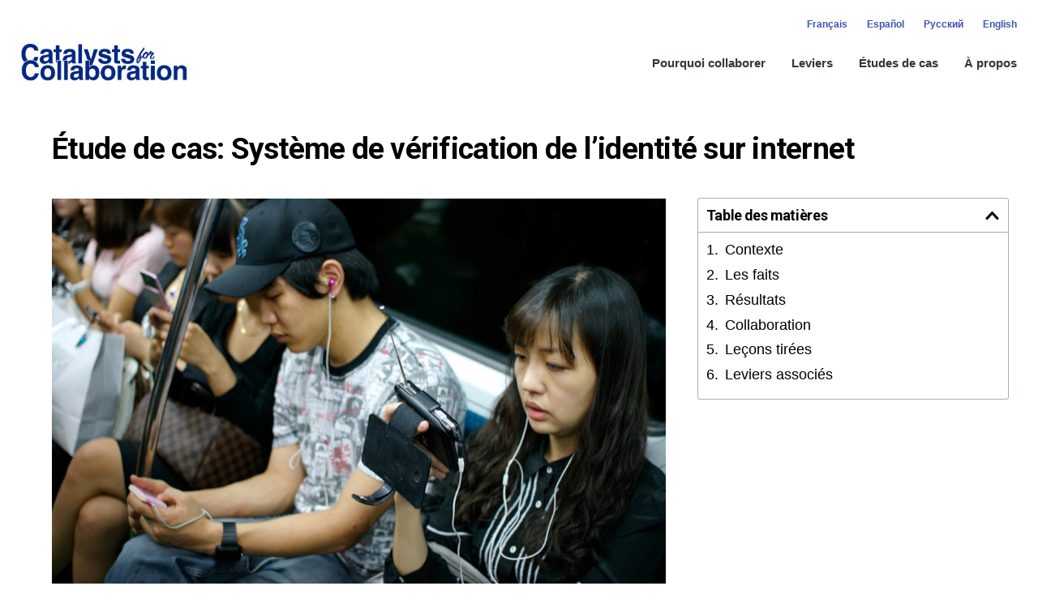

--- FILE ---
content_type: text/html; charset=UTF-8
request_url: https://catalystsforcollaboration.org/fr/etude-de-cas-systeme-de-verification-de-lidentite-sur-internet/
body_size: 23197
content:
<!DOCTYPE html>
<html lang="fr-FR">
<head>
	<meta charset="UTF-8">
	<meta name="viewport" content="width=device-width, initial-scale=1.0, viewport-fit=cover" />		<!--||  JM Twitter Cards by jmau111 v12  ||-->
<meta name="twitter:card" content="summary_large_image">
<meta name="twitter:creator" content="@catalysts__">
<meta name="twitter:site" content="@catalysts__">
<meta name="twitter:title" content="Étude de cas: Système de vérification de l’identité sur internet">
<meta name="twitter:description" content="Photo de : Nicolas Nova. CC BY-NC 2.0ContexteEn août&nbsp;2012, la Cour constitutionnelle sud-coréenne annule une règle tristement célèbre de vérification de l’identité sur Internet.">
<meta name="twitter:image" content="https://catalystsforcollaboration.org/wp-content/uploads/2020/05/internetidverifyhead.jpg">
<!--||  /JM Twitter Cards by jmau111 v12  ||-->
<title>Étude de cas: Système de vérification de l’identité sur internet &#8211; Catalysts for Collaboration</title>
<meta name='robots' content='max-image-preview:large' />
<link rel="alternate" href="https://catalystsforcollaboration.org/fr/etude-de-cas-systeme-de-verification-de-lidentite-sur-internet/" hreflang="fr" />
<link rel="alternate" href="https://catalystsforcollaboration.org/es/caso-de-estudio-sistema-de-verificacion-de-identidad-en-internet/" hreflang="es" />
<link rel="alternate" href="https://catalystsforcollaboration.org/ru/%d0%ba%d0%b5%d0%b9%d1%81-%d1%81%d0%b8%d1%81%d1%82%d0%b5%d0%bc%d0%b0-%d0%b2%d0%b5%d1%80%d0%b8%d1%84%d0%b8%d0%ba%d0%b0%d1%86%d0%b8%d0%b8-%d0%bb%d0%b8%d1%87%d0%bd%d0%be%d1%81%d1%82%d0%b8-%d0%b2-%d0%b8/" hreflang="ru" />
<link rel="alternate" href="https://catalystsforcollaboration.org/case-study-internet-identity-verification-system/" hreflang="en" />
<link rel="alternate" type="application/rss+xml" title="Catalysts for Collaboration &raquo; Flux" href="https://catalystsforcollaboration.org/fr/feed/" />
<link rel="alternate" type="application/rss+xml" title="Catalysts for Collaboration &raquo; Flux des commentaires" href="https://catalystsforcollaboration.org/fr/comments/feed/" />
<link rel="alternate" type="application/rss+xml" title="Catalysts for Collaboration &raquo; Étude de cas: Système de vérification de l’identité sur internet Flux des commentaires" href="https://catalystsforcollaboration.org/fr/etude-de-cas-systeme-de-verification-de-lidentite-sur-internet/feed/" />
<script type="text/javascript">
window._wpemojiSettings = {"baseUrl":"https:\/\/s.w.org\/images\/core\/emoji\/14.0.0\/72x72\/","ext":".png","svgUrl":"https:\/\/s.w.org\/images\/core\/emoji\/14.0.0\/svg\/","svgExt":".svg","source":{"concatemoji":"https:\/\/catalystsforcollaboration.org\/wp-includes\/js\/wp-emoji-release.min.js?ver=6.1.9"}};
/*! This file is auto-generated */
!function(e,a,t){var n,r,o,i=a.createElement("canvas"),p=i.getContext&&i.getContext("2d");function s(e,t){var a=String.fromCharCode,e=(p.clearRect(0,0,i.width,i.height),p.fillText(a.apply(this,e),0,0),i.toDataURL());return p.clearRect(0,0,i.width,i.height),p.fillText(a.apply(this,t),0,0),e===i.toDataURL()}function c(e){var t=a.createElement("script");t.src=e,t.defer=t.type="text/javascript",a.getElementsByTagName("head")[0].appendChild(t)}for(o=Array("flag","emoji"),t.supports={everything:!0,everythingExceptFlag:!0},r=0;r<o.length;r++)t.supports[o[r]]=function(e){if(p&&p.fillText)switch(p.textBaseline="top",p.font="600 32px Arial",e){case"flag":return s([127987,65039,8205,9895,65039],[127987,65039,8203,9895,65039])?!1:!s([55356,56826,55356,56819],[55356,56826,8203,55356,56819])&&!s([55356,57332,56128,56423,56128,56418,56128,56421,56128,56430,56128,56423,56128,56447],[55356,57332,8203,56128,56423,8203,56128,56418,8203,56128,56421,8203,56128,56430,8203,56128,56423,8203,56128,56447]);case"emoji":return!s([129777,127995,8205,129778,127999],[129777,127995,8203,129778,127999])}return!1}(o[r]),t.supports.everything=t.supports.everything&&t.supports[o[r]],"flag"!==o[r]&&(t.supports.everythingExceptFlag=t.supports.everythingExceptFlag&&t.supports[o[r]]);t.supports.everythingExceptFlag=t.supports.everythingExceptFlag&&!t.supports.flag,t.DOMReady=!1,t.readyCallback=function(){t.DOMReady=!0},t.supports.everything||(n=function(){t.readyCallback()},a.addEventListener?(a.addEventListener("DOMContentLoaded",n,!1),e.addEventListener("load",n,!1)):(e.attachEvent("onload",n),a.attachEvent("onreadystatechange",function(){"complete"===a.readyState&&t.readyCallback()})),(e=t.source||{}).concatemoji?c(e.concatemoji):e.wpemoji&&e.twemoji&&(c(e.twemoji),c(e.wpemoji)))}(window,document,window._wpemojiSettings);
</script>
<style type="text/css">
img.wp-smiley,
img.emoji {
	display: inline !important;
	border: none !important;
	box-shadow: none !important;
	height: 1em !important;
	width: 1em !important;
	margin: 0 0.07em !important;
	vertical-align: -0.1em !important;
	background: none !important;
	padding: 0 !important;
}
</style>
	<link rel='stylesheet' id='wp-block-library-css' href='https://catalystsforcollaboration.org/wp-includes/css/dist/block-library/style.min.css?ver=6.1.9' type='text/css' media='all' />
<style id='wp-block-library-theme-inline-css' type='text/css'>
.wp-block-audio figcaption{color:#555;font-size:13px;text-align:center}.is-dark-theme .wp-block-audio figcaption{color:hsla(0,0%,100%,.65)}.wp-block-audio{margin:0 0 1em}.wp-block-code{border:1px solid #ccc;border-radius:4px;font-family:Menlo,Consolas,monaco,monospace;padding:.8em 1em}.wp-block-embed figcaption{color:#555;font-size:13px;text-align:center}.is-dark-theme .wp-block-embed figcaption{color:hsla(0,0%,100%,.65)}.wp-block-embed{margin:0 0 1em}.blocks-gallery-caption{color:#555;font-size:13px;text-align:center}.is-dark-theme .blocks-gallery-caption{color:hsla(0,0%,100%,.65)}.wp-block-image figcaption{color:#555;font-size:13px;text-align:center}.is-dark-theme .wp-block-image figcaption{color:hsla(0,0%,100%,.65)}.wp-block-image{margin:0 0 1em}.wp-block-pullquote{border-top:4px solid;border-bottom:4px solid;margin-bottom:1.75em;color:currentColor}.wp-block-pullquote__citation,.wp-block-pullquote cite,.wp-block-pullquote footer{color:currentColor;text-transform:uppercase;font-size:.8125em;font-style:normal}.wp-block-quote{border-left:.25em solid;margin:0 0 1.75em;padding-left:1em}.wp-block-quote cite,.wp-block-quote footer{color:currentColor;font-size:.8125em;position:relative;font-style:normal}.wp-block-quote.has-text-align-right{border-left:none;border-right:.25em solid;padding-left:0;padding-right:1em}.wp-block-quote.has-text-align-center{border:none;padding-left:0}.wp-block-quote.is-large,.wp-block-quote.is-style-large,.wp-block-quote.is-style-plain{border:none}.wp-block-search .wp-block-search__label{font-weight:700}.wp-block-search__button{border:1px solid #ccc;padding:.375em .625em}:where(.wp-block-group.has-background){padding:1.25em 2.375em}.wp-block-separator.has-css-opacity{opacity:.4}.wp-block-separator{border:none;border-bottom:2px solid;margin-left:auto;margin-right:auto}.wp-block-separator.has-alpha-channel-opacity{opacity:1}.wp-block-separator:not(.is-style-wide):not(.is-style-dots){width:100px}.wp-block-separator.has-background:not(.is-style-dots){border-bottom:none;height:1px}.wp-block-separator.has-background:not(.is-style-wide):not(.is-style-dots){height:2px}.wp-block-table{margin:"0 0 1em 0"}.wp-block-table thead{border-bottom:3px solid}.wp-block-table tfoot{border-top:3px solid}.wp-block-table td,.wp-block-table th{word-break:normal}.wp-block-table figcaption{color:#555;font-size:13px;text-align:center}.is-dark-theme .wp-block-table figcaption{color:hsla(0,0%,100%,.65)}.wp-block-video figcaption{color:#555;font-size:13px;text-align:center}.is-dark-theme .wp-block-video figcaption{color:hsla(0,0%,100%,.65)}.wp-block-video{margin:0 0 1em}.wp-block-template-part.has-background{padding:1.25em 2.375em;margin-top:0;margin-bottom:0}
</style>
<link rel='stylesheet' id='classic-theme-styles-css' href='https://catalystsforcollaboration.org/wp-includes/css/classic-themes.min.css?ver=1' type='text/css' media='all' />
<style id='global-styles-inline-css' type='text/css'>
body{--wp--preset--color--black: #000000;--wp--preset--color--cyan-bluish-gray: #abb8c3;--wp--preset--color--white: #FFF;--wp--preset--color--pale-pink: #f78da7;--wp--preset--color--vivid-red: #cf2e2e;--wp--preset--color--luminous-vivid-orange: #ff6900;--wp--preset--color--luminous-vivid-amber: #fcb900;--wp--preset--color--light-green-cyan: #7bdcb5;--wp--preset--color--vivid-green-cyan: #00d084;--wp--preset--color--pale-cyan-blue: #8ed1fc;--wp--preset--color--vivid-cyan-blue: #0693e3;--wp--preset--color--vivid-purple: #9b51e0;--wp--preset--color--primary: #0073a8;--wp--preset--color--secondary: #005075;--wp--preset--color--dark-gray: #111;--wp--preset--color--light-gray: #767676;--wp--preset--gradient--vivid-cyan-blue-to-vivid-purple: linear-gradient(135deg,rgba(6,147,227,1) 0%,rgb(155,81,224) 100%);--wp--preset--gradient--light-green-cyan-to-vivid-green-cyan: linear-gradient(135deg,rgb(122,220,180) 0%,rgb(0,208,130) 100%);--wp--preset--gradient--luminous-vivid-amber-to-luminous-vivid-orange: linear-gradient(135deg,rgba(252,185,0,1) 0%,rgba(255,105,0,1) 100%);--wp--preset--gradient--luminous-vivid-orange-to-vivid-red: linear-gradient(135deg,rgba(255,105,0,1) 0%,rgb(207,46,46) 100%);--wp--preset--gradient--very-light-gray-to-cyan-bluish-gray: linear-gradient(135deg,rgb(238,238,238) 0%,rgb(169,184,195) 100%);--wp--preset--gradient--cool-to-warm-spectrum: linear-gradient(135deg,rgb(74,234,220) 0%,rgb(151,120,209) 20%,rgb(207,42,186) 40%,rgb(238,44,130) 60%,rgb(251,105,98) 80%,rgb(254,248,76) 100%);--wp--preset--gradient--blush-light-purple: linear-gradient(135deg,rgb(255,206,236) 0%,rgb(152,150,240) 100%);--wp--preset--gradient--blush-bordeaux: linear-gradient(135deg,rgb(254,205,165) 0%,rgb(254,45,45) 50%,rgb(107,0,62) 100%);--wp--preset--gradient--luminous-dusk: linear-gradient(135deg,rgb(255,203,112) 0%,rgb(199,81,192) 50%,rgb(65,88,208) 100%);--wp--preset--gradient--pale-ocean: linear-gradient(135deg,rgb(255,245,203) 0%,rgb(182,227,212) 50%,rgb(51,167,181) 100%);--wp--preset--gradient--electric-grass: linear-gradient(135deg,rgb(202,248,128) 0%,rgb(113,206,126) 100%);--wp--preset--gradient--midnight: linear-gradient(135deg,rgb(2,3,129) 0%,rgb(40,116,252) 100%);--wp--preset--duotone--dark-grayscale: url('#wp-duotone-dark-grayscale');--wp--preset--duotone--grayscale: url('#wp-duotone-grayscale');--wp--preset--duotone--purple-yellow: url('#wp-duotone-purple-yellow');--wp--preset--duotone--blue-red: url('#wp-duotone-blue-red');--wp--preset--duotone--midnight: url('#wp-duotone-midnight');--wp--preset--duotone--magenta-yellow: url('#wp-duotone-magenta-yellow');--wp--preset--duotone--purple-green: url('#wp-duotone-purple-green');--wp--preset--duotone--blue-orange: url('#wp-duotone-blue-orange');--wp--preset--font-size--small: 19.5px;--wp--preset--font-size--medium: 20px;--wp--preset--font-size--large: 36.5px;--wp--preset--font-size--x-large: 42px;--wp--preset--font-size--normal: 22px;--wp--preset--font-size--huge: 49.5px;--wp--preset--spacing--20: 0.44rem;--wp--preset--spacing--30: 0.67rem;--wp--preset--spacing--40: 1rem;--wp--preset--spacing--50: 1.5rem;--wp--preset--spacing--60: 2.25rem;--wp--preset--spacing--70: 3.38rem;--wp--preset--spacing--80: 5.06rem;}:where(.is-layout-flex){gap: 0.5em;}body .is-layout-flow > .alignleft{float: left;margin-inline-start: 0;margin-inline-end: 2em;}body .is-layout-flow > .alignright{float: right;margin-inline-start: 2em;margin-inline-end: 0;}body .is-layout-flow > .aligncenter{margin-left: auto !important;margin-right: auto !important;}body .is-layout-constrained > .alignleft{float: left;margin-inline-start: 0;margin-inline-end: 2em;}body .is-layout-constrained > .alignright{float: right;margin-inline-start: 2em;margin-inline-end: 0;}body .is-layout-constrained > .aligncenter{margin-left: auto !important;margin-right: auto !important;}body .is-layout-constrained > :where(:not(.alignleft):not(.alignright):not(.alignfull)){max-width: var(--wp--style--global--content-size);margin-left: auto !important;margin-right: auto !important;}body .is-layout-constrained > .alignwide{max-width: var(--wp--style--global--wide-size);}body .is-layout-flex{display: flex;}body .is-layout-flex{flex-wrap: wrap;align-items: center;}body .is-layout-flex > *{margin: 0;}:where(.wp-block-columns.is-layout-flex){gap: 2em;}.has-black-color{color: var(--wp--preset--color--black) !important;}.has-cyan-bluish-gray-color{color: var(--wp--preset--color--cyan-bluish-gray) !important;}.has-white-color{color: var(--wp--preset--color--white) !important;}.has-pale-pink-color{color: var(--wp--preset--color--pale-pink) !important;}.has-vivid-red-color{color: var(--wp--preset--color--vivid-red) !important;}.has-luminous-vivid-orange-color{color: var(--wp--preset--color--luminous-vivid-orange) !important;}.has-luminous-vivid-amber-color{color: var(--wp--preset--color--luminous-vivid-amber) !important;}.has-light-green-cyan-color{color: var(--wp--preset--color--light-green-cyan) !important;}.has-vivid-green-cyan-color{color: var(--wp--preset--color--vivid-green-cyan) !important;}.has-pale-cyan-blue-color{color: var(--wp--preset--color--pale-cyan-blue) !important;}.has-vivid-cyan-blue-color{color: var(--wp--preset--color--vivid-cyan-blue) !important;}.has-vivid-purple-color{color: var(--wp--preset--color--vivid-purple) !important;}.has-black-background-color{background-color: var(--wp--preset--color--black) !important;}.has-cyan-bluish-gray-background-color{background-color: var(--wp--preset--color--cyan-bluish-gray) !important;}.has-white-background-color{background-color: var(--wp--preset--color--white) !important;}.has-pale-pink-background-color{background-color: var(--wp--preset--color--pale-pink) !important;}.has-vivid-red-background-color{background-color: var(--wp--preset--color--vivid-red) !important;}.has-luminous-vivid-orange-background-color{background-color: var(--wp--preset--color--luminous-vivid-orange) !important;}.has-luminous-vivid-amber-background-color{background-color: var(--wp--preset--color--luminous-vivid-amber) !important;}.has-light-green-cyan-background-color{background-color: var(--wp--preset--color--light-green-cyan) !important;}.has-vivid-green-cyan-background-color{background-color: var(--wp--preset--color--vivid-green-cyan) !important;}.has-pale-cyan-blue-background-color{background-color: var(--wp--preset--color--pale-cyan-blue) !important;}.has-vivid-cyan-blue-background-color{background-color: var(--wp--preset--color--vivid-cyan-blue) !important;}.has-vivid-purple-background-color{background-color: var(--wp--preset--color--vivid-purple) !important;}.has-black-border-color{border-color: var(--wp--preset--color--black) !important;}.has-cyan-bluish-gray-border-color{border-color: var(--wp--preset--color--cyan-bluish-gray) !important;}.has-white-border-color{border-color: var(--wp--preset--color--white) !important;}.has-pale-pink-border-color{border-color: var(--wp--preset--color--pale-pink) !important;}.has-vivid-red-border-color{border-color: var(--wp--preset--color--vivid-red) !important;}.has-luminous-vivid-orange-border-color{border-color: var(--wp--preset--color--luminous-vivid-orange) !important;}.has-luminous-vivid-amber-border-color{border-color: var(--wp--preset--color--luminous-vivid-amber) !important;}.has-light-green-cyan-border-color{border-color: var(--wp--preset--color--light-green-cyan) !important;}.has-vivid-green-cyan-border-color{border-color: var(--wp--preset--color--vivid-green-cyan) !important;}.has-pale-cyan-blue-border-color{border-color: var(--wp--preset--color--pale-cyan-blue) !important;}.has-vivid-cyan-blue-border-color{border-color: var(--wp--preset--color--vivid-cyan-blue) !important;}.has-vivid-purple-border-color{border-color: var(--wp--preset--color--vivid-purple) !important;}.has-vivid-cyan-blue-to-vivid-purple-gradient-background{background: var(--wp--preset--gradient--vivid-cyan-blue-to-vivid-purple) !important;}.has-light-green-cyan-to-vivid-green-cyan-gradient-background{background: var(--wp--preset--gradient--light-green-cyan-to-vivid-green-cyan) !important;}.has-luminous-vivid-amber-to-luminous-vivid-orange-gradient-background{background: var(--wp--preset--gradient--luminous-vivid-amber-to-luminous-vivid-orange) !important;}.has-luminous-vivid-orange-to-vivid-red-gradient-background{background: var(--wp--preset--gradient--luminous-vivid-orange-to-vivid-red) !important;}.has-very-light-gray-to-cyan-bluish-gray-gradient-background{background: var(--wp--preset--gradient--very-light-gray-to-cyan-bluish-gray) !important;}.has-cool-to-warm-spectrum-gradient-background{background: var(--wp--preset--gradient--cool-to-warm-spectrum) !important;}.has-blush-light-purple-gradient-background{background: var(--wp--preset--gradient--blush-light-purple) !important;}.has-blush-bordeaux-gradient-background{background: var(--wp--preset--gradient--blush-bordeaux) !important;}.has-luminous-dusk-gradient-background{background: var(--wp--preset--gradient--luminous-dusk) !important;}.has-pale-ocean-gradient-background{background: var(--wp--preset--gradient--pale-ocean) !important;}.has-electric-grass-gradient-background{background: var(--wp--preset--gradient--electric-grass) !important;}.has-midnight-gradient-background{background: var(--wp--preset--gradient--midnight) !important;}.has-small-font-size{font-size: var(--wp--preset--font-size--small) !important;}.has-medium-font-size{font-size: var(--wp--preset--font-size--medium) !important;}.has-large-font-size{font-size: var(--wp--preset--font-size--large) !important;}.has-x-large-font-size{font-size: var(--wp--preset--font-size--x-large) !important;}
.wp-block-navigation a:where(:not(.wp-element-button)){color: inherit;}
:where(.wp-block-columns.is-layout-flex){gap: 2em;}
.wp-block-pullquote{font-size: 1.5em;line-height: 1.6;}
</style>
<link rel='stylesheet' id='twentynineteen-style-css' href='https://catalystsforcollaboration.org/wp-content/themes/twentynineteen/style.css?ver=1.4' type='text/css' media='all' />
<link rel='stylesheet' id='twentynineteen-print-style-css' href='https://catalystsforcollaboration.org/wp-content/themes/twentynineteen/print.css?ver=1.4' type='text/css' media='print' />
<link rel='stylesheet' id='elementor-frontend-css' href='https://catalystsforcollaboration.org/wp-content/plugins/elementor/assets/css/frontend-lite.min.css?ver=3.10.2' type='text/css' media='all' />
<style id='elementor-frontend-inline-css' type='text/css'>
.elementor-kit-47{--e-global-color-primary:#6EC1E4;--e-global-color-secondary:#54595F;--e-global-color-text:#7A7A7A;--e-global-color-accent:#61CE70;--e-global-color-4a80de6b:#4054B2;--e-global-color-42c8fa81:#23A455;--e-global-color-661556f6:#000;--e-global-color-1b87daf0:#FFF;--e-global-typography-primary-font-family:"Roboto";--e-global-typography-primary-font-weight:600;--e-global-typography-secondary-font-family:"Roboto Slab";--e-global-typography-secondary-font-weight:400;--e-global-typography-text-font-family:"Roboto";--e-global-typography-text-font-size:1em;--e-global-typography-text-font-weight:400;--e-global-typography-accent-font-family:"Roboto";--e-global-typography-accent-font-weight:500;color:#000000;font-family:"Helvetica", Sans-serif;font-size:1em;line-height:1.2em;}.elementor-kit-47 p{margin-bottom:1em;}.elementor-kit-47 a{color:#4054B2;}.elementor-kit-47 h1{color:#000000;}.elementor-kit-47 h3{color:#000000;}.elementor-section.elementor-section-boxed > .elementor-container{max-width:1140px;}.e-con{--container-max-width:1140px;}.elementor-widget:not(:last-child){margin-bottom:20px;}.elementor-element{--widgets-spacing:20px;}{}h1.entry-title{display:var(--page-title-display);}.elementor-kit-47 e-page-transition{background-color:#FFBC7D;}@media(max-width:1024px){.elementor-section.elementor-section-boxed > .elementor-container{max-width:1024px;}.e-con{--container-max-width:1024px;}}@media(max-width:767px){.elementor-kit-47{font-size:1em;line-height:1.2em;}.elementor-kit-47 p{margin-bottom:1em;}.elementor-kit-47 h2{font-size:1.2em;}.elementor-section.elementor-section-boxed > .elementor-container{max-width:767px;}.e-con{--container-max-width:767px;}}/* Start custom CSS */.elementor-kit-47 .case-card {border: 1px solid grey;
    border-radius: 3px;
    padding: 12px;
    text-align: left;
    font-size: 0.6em;
    line-height: 1.2em;
    text-align: center;
    margin-top: 5px;
}
.elementor-kit-47 .case-card .case-card-title {margin-top: 5px;
    font-size: 1.2em;
}


.elementor-kit-47 .case-card-center {border: 1px solid grey;
    border-radius: 3px;
    padding: 12px;
    text-align: left;
    font-size: 0.6em;
    line-height: 1.2em;
    text-align: center;
    margin: auto;
    width: 50%;
}

p {
font-size: 19.2px;
}

.widget-area p {
font-size: 19.2px;
}

ul li {
font-size: 19.2px;
}/* End custom CSS */
.elementor-912 .elementor-element.elementor-element-654e55bb{margin-top:0px;margin-bottom:-15px;}.elementor-912 .elementor-element.elementor-element-719edca3 .cpel-switcher__lang a{font-size:0.6em;font-weight:600;color:#4054B2;padding-left:0px;padding-right:0px;padding-top:0px;padding-bottom:0px;}.elementor-912 .elementor-element.elementor-element-719edca3 .cpel-switcher__icon{color:#4054B2;}.elementor-912 .elementor-element.elementor-element-719edca3 .cpel-switcher__nav{--cpel-switcher-space:14px;}.elementor-912 .elementor-element.elementor-element-719edca3 .cpel-switcher__name{padding-left:10px;}.elementor-912 .elementor-element.elementor-element-719edca3 > .elementor-widget-container{padding:0px 16px 0px 0px;}.elementor-912 .elementor-element.elementor-element-357d731a > .elementor-container > .elementor-column > .elementor-widget-wrap{align-content:flex-start;align-items:flex-start;}.elementor-912 .elementor-element.elementor-element-357d731a:not(.elementor-motion-effects-element-type-background), .elementor-912 .elementor-element.elementor-element-357d731a > .elementor-motion-effects-container > .elementor-motion-effects-layer{background-color:#FFFFFF;}.elementor-912 .elementor-element.elementor-element-357d731a{transition:background 0.3s, border 0.3s, border-radius 0.3s, box-shadow 0.3s;margin-top:0px;margin-bottom:0px;padding:0% 0% 0% 02%;}.elementor-912 .elementor-element.elementor-element-357d731a > .elementor-background-overlay{transition:background 0.3s, border-radius 0.3s, opacity 0.3s;}.elementor-912 .elementor-element.elementor-element-2854f3c > .elementor-element-populated{margin:0px 0px 0px 0px;--e-column-margin-right:0px;--e-column-margin-left:0px;padding:15px 0px 00px 0px;}.elementor-912 .elementor-element.elementor-element-555e2bc{text-align:left;}.elementor-912 .elementor-element.elementor-element-555e2bc img{width:33%;max-width:50%;}.elementor-912 .elementor-element.elementor-element-555e2bc:hover img{opacity:80;}.elementor-912 .elementor-element.elementor-element-555e2bc > .elementor-widget-container{padding:0px 0px 15px 0px;}.elementor-bc-flex-widget .elementor-912 .elementor-element.elementor-element-576435e2.elementor-column .elementor-widget-wrap{align-items:center;}.elementor-912 .elementor-element.elementor-element-576435e2.elementor-column.elementor-element[data-element_type="column"] > .elementor-widget-wrap.elementor-element-populated{align-content:center;align-items:center;}.elementor-912 .elementor-element.elementor-element-2a2a5c8c .elementor-menu-toggle{margin-left:auto;}.elementor-912 .elementor-element.elementor-element-2a2a5c8c .elementor-nav-menu .elementor-item{font-size:0.8em;font-weight:600;font-style:normal;line-height:0.5em;}.elementor-912 .elementor-element.elementor-element-2a2a5c8c .elementor-nav-menu--main .elementor-item{color:#32373C;fill:#32373C;padding-left:16px;padding-right:16px;}.elementor-912 .elementor-element.elementor-element-2a2a5c8c .elementor-nav-menu--dropdown a, .elementor-912 .elementor-element.elementor-element-2a2a5c8c .elementor-menu-toggle{color:#000000;}.elementor-912 .elementor-element.elementor-element-2a2a5c8c .elementor-nav-menu--dropdown a:hover,
					.elementor-912 .elementor-element.elementor-element-2a2a5c8c .elementor-nav-menu--dropdown a.elementor-item-active,
					.elementor-912 .elementor-element.elementor-element-2a2a5c8c .elementor-nav-menu--dropdown a.highlighted{background-color:#E5E5E5;}@media(max-width:1024px){.elementor-912 .elementor-element.elementor-element-719edca3 > .elementor-widget-container{margin:0px 0px 0px 0px;padding:0px 0px 0px 0px;}.elementor-912 .elementor-element.elementor-element-555e2bc img{width:50%;max-width:50%;}.elementor-912 .elementor-element.elementor-element-555e2bc > .elementor-widget-container{padding:0px 0px 20px 0px;}.elementor-912 .elementor-element.elementor-element-2a2a5c8c .elementor-nav-menu--dropdown .elementor-item, .elementor-912 .elementor-element.elementor-element-2a2a5c8c .elementor-nav-menu--dropdown  .elementor-sub-item{font-size:1em;}.elementor-912 .elementor-element.elementor-element-2a2a5c8c .elementor-nav-menu--dropdown a{padding-left:26px;padding-right:26px;padding-top:15px;padding-bottom:15px;}.elementor-912 .elementor-element.elementor-element-2a2a5c8c .elementor-nav-menu--main > .elementor-nav-menu > li > .elementor-nav-menu--dropdown, .elementor-912 .elementor-element.elementor-element-2a2a5c8c .elementor-nav-menu__container.elementor-nav-menu--dropdown{margin-top:10px !important;}}@media(max-width:767px){.elementor-912 .elementor-element.elementor-element-357d731a{padding:5px 0px 5px 0px;}.elementor-912 .elementor-element.elementor-element-2854f3c{width:82%;}.elementor-bc-flex-widget .elementor-912 .elementor-element.elementor-element-2854f3c.elementor-column .elementor-widget-wrap{align-items:flex-start;}.elementor-912 .elementor-element.elementor-element-2854f3c.elementor-column.elementor-element[data-element_type="column"] > .elementor-widget-wrap.elementor-element-populated{align-content:flex-start;align-items:flex-start;}.elementor-912 .elementor-element.elementor-element-2854f3c > .elementor-element-populated{margin:0px 0px 0px 0px;--e-column-margin-right:0px;--e-column-margin-left:0px;padding:10px 0px 0px 10px;}.elementor-912 .elementor-element.elementor-element-555e2bc img{width:50%;max-width:50%;}.elementor-912 .elementor-element.elementor-element-555e2bc > .elementor-widget-container{margin:0px 0px 0px 0px;padding:0px 0px 15px 3px;}.elementor-912 .elementor-element.elementor-element-576435e2{width:18%;}.elementor-912 .elementor-element.elementor-element-2a2a5c8c .elementor-nav-menu--dropdown a{padding-left:13px;padding-right:13px;}}
.elementor-919 .elementor-element.elementor-element-14c771fe > .elementor-container > .elementor-column > .elementor-widget-wrap{align-content:flex-end;align-items:flex-end;}.elementor-919 .elementor-element.elementor-element-14c771fe:not(.elementor-motion-effects-element-type-background), .elementor-919 .elementor-element.elementor-element-14c771fe > .elementor-motion-effects-container > .elementor-motion-effects-layer{background-color:#0B0B13;}.elementor-919 .elementor-element.elementor-element-14c771fe{transition:background 0.3s, border 0.3s, border-radius 0.3s, box-shadow 0.3s;padding:2% 08% 2% 8%;}.elementor-919 .elementor-element.elementor-element-14c771fe > .elementor-background-overlay{transition:background 0.3s, border-radius 0.3s, opacity 0.3s;}.elementor-919 .elementor-element.elementor-element-70c939d{text-align:left;}.elementor-919 .elementor-element.elementor-element-70c939d img{width:20%;max-width:20%;}.elementor-919 .elementor-element.elementor-element-b2e59a6 > .elementor-container > .elementor-column > .elementor-widget-wrap{align-content:center;align-items:center;}.elementor-919 .elementor-element.elementor-element-b2e59a6{border-style:solid;border-width:0px 0px 1px 0px;border-color:#9b9b9b;transition:background 0.3s, border 0.3s, border-radius 0.3s, box-shadow 0.3s;margin-top:0px;margin-bottom:30px;padding:0px 0px 30px 0px;}.elementor-919 .elementor-element.elementor-element-b2e59a6 > .elementor-background-overlay{transition:background 0.3s, border-radius 0.3s, opacity 0.3s;}.elementor-919 .elementor-element.elementor-element-3175319b > .elementor-element-populated{margin:0px 0px 0px 0px;--e-column-margin-right:0px;--e-column-margin-left:0px;padding:0px 0px 0px 0px;}.elementor-919 .elementor-element.elementor-element-42275c8b{text-align:left;}.elementor-919 .elementor-element.elementor-element-42275c8b .elementor-heading-title{color:#DADADA;font-size:15px;font-weight:500;}.elementor-919 .elementor-element.elementor-element-42275c8b > .elementor-widget-container{margin:0px 0px 0px 0px;padding:0px 0px 0px 0px;}.elementor-919 .elementor-element.elementor-element-5e9cc5b > .elementor-container > .elementor-column > .elementor-widget-wrap{align-content:center;align-items:center;}.elementor-919 .elementor-element.elementor-element-5e9cc5b{border-style:solid;border-width:0px 0px 1px 0px;border-color:#9b9b9b;transition:background 0.3s, border 0.3s, border-radius 0.3s, box-shadow 0.3s;margin-top:0px;margin-bottom:30px;padding:0px 0px 30px 0px;}.elementor-919 .elementor-element.elementor-element-5e9cc5b > .elementor-background-overlay{transition:background 0.3s, border-radius 0.3s, opacity 0.3s;}.elementor-919 .elementor-element.elementor-element-3814681 > .elementor-element-populated{margin:0px 0px 0px 0px;--e-column-margin-right:0px;--e-column-margin-left:0px;padding:0px 0px 0px 0px;}.elementor-919 .elementor-element.elementor-element-2f9f0a4{text-align:left;}.elementor-919 .elementor-element.elementor-element-2f9f0a4 .elementor-heading-title{color:#DADADA;font-size:15px;font-weight:500;}.elementor-919 .elementor-element.elementor-element-2f9f0a4 > .elementor-widget-container{margin:0px 0px 0px 0px;padding:0px 0px 0px 0px;}.elementor-919 .elementor-element.elementor-element-11b0d2a > .elementor-element-populated{margin:0px 0px 0px 0px;--e-column-margin-right:0px;--e-column-margin-left:0px;padding:0px 0px 0px 0px;}.elementor-919 .elementor-element.elementor-element-bfdcbed .elementor-menu-toggle{margin-right:auto;background-color:rgba(0,0,0,0);border-width:0px;border-radius:0px;}.elementor-919 .elementor-element.elementor-element-bfdcbed .elementor-nav-menu .elementor-item{font-size:15px;font-weight:500;text-decoration:underline;}.elementor-919 .elementor-element.elementor-element-bfdcbed .elementor-nav-menu--main .elementor-item{color:#EDEDED;fill:#EDEDED;padding-left:0px;padding-right:0px;}.elementor-919 .elementor-element.elementor-element-bfdcbed .elementor-nav-menu--main .elementor-item:hover,
					.elementor-919 .elementor-element.elementor-element-bfdcbed .elementor-nav-menu--main .elementor-item.elementor-item-active,
					.elementor-919 .elementor-element.elementor-element-bfdcbed .elementor-nav-menu--main .elementor-item.highlighted,
					.elementor-919 .elementor-element.elementor-element-bfdcbed .elementor-nav-menu--main .elementor-item:focus{color:#E1E1E1;fill:#E1E1E1;}.elementor-919 .elementor-element.elementor-element-bfdcbed{--e-nav-menu-horizontal-menu-item-margin:calc( 31px / 2 );--nav-menu-icon-size:30px;}.elementor-919 .elementor-element.elementor-element-bfdcbed .elementor-nav-menu--main:not(.elementor-nav-menu--layout-horizontal) .elementor-nav-menu > li:not(:last-child){margin-bottom:31px;}.elementor-919 .elementor-element.elementor-element-bfdcbed .elementor-nav-menu--dropdown a, .elementor-919 .elementor-element.elementor-element-bfdcbed .elementor-menu-toggle{color:#000000;}.elementor-919 .elementor-element.elementor-element-bfdcbed .elementor-nav-menu--dropdown{background-color:#eaeaea;}.elementor-919 .elementor-element.elementor-element-bfdcbed .elementor-nav-menu--dropdown a:hover,
					.elementor-919 .elementor-element.elementor-element-bfdcbed .elementor-nav-menu--dropdown a.elementor-item-active,
					.elementor-919 .elementor-element.elementor-element-bfdcbed .elementor-nav-menu--dropdown a.highlighted,
					.elementor-919 .elementor-element.elementor-element-bfdcbed .elementor-menu-toggle:hover{color:#00ce1b;}.elementor-919 .elementor-element.elementor-element-bfdcbed .elementor-nav-menu--dropdown a:hover,
					.elementor-919 .elementor-element.elementor-element-bfdcbed .elementor-nav-menu--dropdown a.elementor-item-active,
					.elementor-919 .elementor-element.elementor-element-bfdcbed .elementor-nav-menu--dropdown a.highlighted{background-color:#ededed;}.elementor-919 .elementor-element.elementor-element-bfdcbed .elementor-nav-menu--dropdown .elementor-item, .elementor-919 .elementor-element.elementor-element-bfdcbed .elementor-nav-menu--dropdown  .elementor-sub-item{font-size:15px;}.elementor-919 .elementor-element.elementor-element-bfdcbed div.elementor-menu-toggle{color:#000000;}.elementor-919 .elementor-element.elementor-element-bfdcbed div.elementor-menu-toggle svg{fill:#000000;}.elementor-919 .elementor-element.elementor-element-bfdcbed div.elementor-menu-toggle:hover{color:#00ce1b;}.elementor-919 .elementor-element.elementor-element-bfdcbed div.elementor-menu-toggle:hover svg{fill:#00ce1b;}.elementor-919 .elementor-element.elementor-element-bfdcbed > .elementor-widget-container{margin:-10px 0px -11px 0px;padding:0px 0px 0px 0px;}.elementor-919 .elementor-element.elementor-element-61ccd81 .cpel-switcher__lang a{font-size:0.7em;text-decoration:underline;color:#ECECEC;padding-left:0px;padding-right:0px;}.elementor-919 .elementor-element.elementor-element-61ccd81 .cpel-switcher__icon{color:#ECECEC;}.elementor-919 .elementor-element.elementor-element-61ccd81 .cpel-switcher__nav{--cpel-switcher-space:23px;}.elementor-919 .elementor-element.elementor-element-61ccd81 .cpel-switcher__name{padding-left:10px;}.elementor-919 .elementor-element.elementor-element-61ccd81 > .elementor-widget-container{margin:-7px 0px 0px 0px;}.elementor-919 .elementor-element.elementor-element-29cac61a > .elementor-container > .elementor-column > .elementor-widget-wrap{align-content:flex-start;align-items:flex-start;}.elementor-919 .elementor-element.elementor-element-29cac61a{margin-top:-21px;margin-bottom:-21px;padding:0px 0px 0px 0px;}.elementor-bc-flex-widget .elementor-919 .elementor-element.elementor-element-1c5d8605.elementor-column .elementor-widget-wrap{align-items:flex-start;}.elementor-919 .elementor-element.elementor-element-1c5d8605.elementor-column.elementor-element[data-element_type="column"] > .elementor-widget-wrap.elementor-element-populated{align-content:flex-start;align-items:flex-start;}.elementor-919 .elementor-element.elementor-element-1c5d8605 > .elementor-element-populated{margin:0px 0px 0px 0px;--e-column-margin-right:0px;--e-column-margin-left:0px;padding:0px 0px 0px 0px;}.elementor-919 .elementor-element.elementor-element-e5aca3b{text-align:left;color:#EFEFEF;font-size:0.1em;}.elementor-919 .elementor-element.elementor-element-e5aca3b > .elementor-widget-container{margin:0px 0px 0px 0px;padding:0px 0px 0px 0px;}.elementor-919 .elementor-element.elementor-element-71b94960 > .elementor-element-populated{margin:0px 0px 0px 0px;--e-column-margin-right:0px;--e-column-margin-left:0px;padding:0px 0px 0px 0px;}.elementor-919 .elementor-element.elementor-element-830c700{text-align:right;color:#F6F6F6;font-size:1em;line-height:1.3em;}@media(max-width:1024px) and (min-width:768px){.elementor-919 .elementor-element.elementor-element-57868fdb{width:100%;}}@media(max-width:1024px){.elementor-919 .elementor-element.elementor-element-14c771fe{padding:30px 20px 30px 20px;}.elementor-919 .elementor-element.elementor-element-3175319b > .elementor-element-populated{padding:0px 0px 0px 0px;}.elementor-919 .elementor-element.elementor-element-42275c8b .elementor-heading-title{font-size:0.6em;line-height:1.2em;}.elementor-919 .elementor-element.elementor-element-42275c8b > .elementor-widget-container{margin:0px 0px 0px 0px;padding:0px 0px 0px 0px;}.elementor-919 .elementor-element.elementor-element-3814681 > .elementor-element-populated{padding:0px 0px 0px 0px;}.elementor-919 .elementor-element.elementor-element-2f9f0a4 .elementor-heading-title{font-size:0.6em;line-height:1.2em;}.elementor-919 .elementor-element.elementor-element-2f9f0a4 > .elementor-widget-container{margin:0px 0px 0px 0px;padding:0px 0px 0px 0px;}.elementor-919 .elementor-element.elementor-element-11b0d2a > .elementor-element-populated{padding:0px 0px 0px 0px;}.elementor-919 .elementor-element.elementor-element-bfdcbed .elementor-nav-menu .elementor-item{font-size:13px;}.elementor-919 .elementor-element.elementor-element-61ccd81 .cpel-switcher__lang a{font-size:0.6em;}.elementor-919 .elementor-element.elementor-element-e5aca3b{font-size:0.6em;line-height:1.3em;}.elementor-919 .elementor-element.elementor-element-830c700{font-size:0.6em;line-height:1.2em;}}@media(max-width:767px){.elementor-919 .elementor-element.elementor-element-14c771fe{padding:25px 20px 25px 20px;}.elementor-919 .elementor-element.elementor-element-57868fdb{width:100%;}.elementor-919 .elementor-element.elementor-element-70c939d img{width:50%;max-width:50%;}.elementor-919 .elementor-element.elementor-element-3175319b{width:100%;}.elementor-919 .elementor-element.elementor-element-42275c8b{text-align:left;}.elementor-919 .elementor-element.elementor-element-3814681{width:70%;}.elementor-919 .elementor-element.elementor-element-2f9f0a4{text-align:left;}.elementor-919 .elementor-element.elementor-element-11b0d2a{width:30%;}.elementor-919 .elementor-element.elementor-element-bfdcbed .elementor-nav-menu--main > .elementor-nav-menu > li > .elementor-nav-menu--dropdown, .elementor-919 .elementor-element.elementor-element-bfdcbed .elementor-nav-menu__container.elementor-nav-menu--dropdown{margin-top:40px !important;}}/* Start custom CSS for text-editor, class: .elementor-element-e5aca3b */.elementor-919 .elementor-element.elementor-element-e5aca3b a {color:white; text-decoration:underline;}

.elementor-919 .elementor-element.elementor-element-e5aca3b p {font-size:14px; line-height:17px;}/* End custom CSS */
/* Start custom CSS for text-editor, class: .elementor-element-830c700 */.elementor-919 .elementor-element.elementor-element-830c700 a {color:white; text-decoration:underline;}

.elementor-919 .elementor-element.elementor-element-830c700 p {font-size:14px; line-height:16px;}/* End custom CSS */
.elementor-922 .elementor-element.elementor-element-490bae3{padding:0% 2% 0% 5%;}.elementor-922 .elementor-element.elementor-element-29bbc0ed > .elementor-element-populated{margin:0px 0px 0px 0px;--e-column-margin-right:0px;--e-column-margin-left:0px;padding:0px 0px 0px 0px;}.elementor-922 .elementor-element.elementor-element-64910f39{--spacer-size:30px;}.elementor-922 .elementor-element.elementor-element-5dea9e98 > .elementor-widget-container{margin:0px 0px 0px 0px;padding:0px 0px 0px 0px;}.elementor-922 .elementor-element.elementor-element-5568d1d{margin-top:0px;margin-bottom:0px;padding:0% 02% 0% 5%;}.elementor-922 .elementor-element.elementor-element-0404b0f > .elementor-element-populated{margin:0px 0px 0px 0px;--e-column-margin-right:0px;--e-column-margin-left:0px;padding:0px 0px 0px 0px;}.elementor-922 .elementor-element.elementor-element-1424bc91{color:#000000;font-size:1.3em;line-height:1em;}.elementor-msie .elementor-922 .elementor-element.elementor-element-27c8acb .elementor-portfolio-item{width:calc( 100% / 3 );}.elementor-922 .elementor-element.elementor-element-27c8acb .elementor-post__thumbnail__link{padding-bottom:calc( 0.75 * 100% );}.elementor-922 .elementor-element.elementor-element-27c8acb:after{content:"0.75";position:absolute;color:transparent;}.elementor-922 .elementor-element.elementor-element-27c8acb{--grid-column-gap:15px;--grid-row-gap:15px;}.elementor-922 .elementor-element.elementor-element-27c8acb a .elementor-portfolio-item__overlay{background-color:#07196F;}.elementor-922 .elementor-element.elementor-element-27c8acb a .elementor-portfolio-item__title{color:#FFFFFF;}.elementor-922 .elementor-element.elementor-element-27c8acb .elementor-portfolio-item__title{font-size:1.1em;font-weight:600;}.elementor-922 .elementor-element.elementor-element-27c8acb > .elementor-widget-container{margin:-20px 0px 0px 0px;padding:0px 0px 50px 0px;}.elementor-922 .elementor-element.elementor-element-943daf0{--box-border-width:1px;--box-border-radius:3px;--box-padding:10px;--separator-width:1px;--item-text-hover-decoration:underline;--marker-size:1em;z-index:0;}.elementor-922 .elementor-element.elementor-element-943daf0 .elementor-toc__header, .elementor-922 .elementor-element.elementor-element-943daf0 .elementor-toc__header-title{font-size:0.9em;}.elementor-922 .elementor-element.elementor-element-943daf0 .elementor-toc__list-item{font-size:0.8em;line-height:1.3em;}.elementor-922 .elementor-element.elementor-element-943daf0 > .elementor-widget-container{margin:32px 0px 0px 0px;padding:0px 0px 0px 0px;background-color:#FFFFFF;}.elementor-922 .elementor-element.elementor-element-75a9387c{padding:0% 5% 0% 5%;}.elementor-922 .elementor-element.elementor-element-12265f89 span.post-navigation__prev--label{color:#000000;}.elementor-922 .elementor-element.elementor-element-12265f89 span.post-navigation__next--label{color:#000000;}.elementor-922 .elementor-element.elementor-element-12265f89 span.post-navigation__prev--label:hover{color:#7A7A7A;}.elementor-922 .elementor-element.elementor-element-12265f89 span.post-navigation__next--label:hover{color:#7A7A7A;}.elementor-922 .elementor-element.elementor-element-12265f89 span.post-navigation__prev--label, .elementor-922 .elementor-element.elementor-element-12265f89 span.post-navigation__next--label{font-size:0.8em;font-weight:500;text-transform:none;}.elementor-922 .elementor-element.elementor-element-12265f89 span.post-navigation__prev--title, .elementor-922 .elementor-element.elementor-element-12265f89 span.post-navigation__next--title{color:#000000;font-size:1em;font-weight:700;}.elementor-922 .elementor-element.elementor-element-12265f89 span.post-navigation__prev--title:hover, .elementor-922 .elementor-element.elementor-element-12265f89 span.post-navigation__next--title:hover{color:#7A7A7A;}.elementor-922 .elementor-element.elementor-element-12265f89 .elementor-post-navigation__separator{background-color:#7A7A7A;width:0px;}.elementor-922 .elementor-element.elementor-element-12265f89 .elementor-post-navigation{color:#7A7A7A;border-top-width:0px;border-bottom-width:0px;padding:5px 0;}.elementor-922 .elementor-element.elementor-element-12265f89 .elementor-post-navigation__next.elementor-post-navigation__link{width:calc(50% - (0px / 2));}.elementor-922 .elementor-element.elementor-element-12265f89 .elementor-post-navigation__prev.elementor-post-navigation__link{width:calc(50% - (0px / 2));}.elementor-922 .elementor-element.elementor-element-12265f89 > .elementor-widget-container{padding:0px 0px 0px 0px;}.elementor-922 .elementor-element.elementor-element-752b2bbe{--spacer-size:50px;}@media(max-width:1024px){.elementor-922 .elementor-element.elementor-element-490bae3{padding:0% 3% 0% 3%;}.elementor-922 .elementor-element.elementor-element-5dea9e98 .elementor-heading-title{font-size:1.3em;line-height:1.3em;}.elementor-922 .elementor-element.elementor-element-5568d1d{padding:0% 5% 0% 5%;}.elementor-922 .elementor-element.elementor-element-1424bc91{font-size:1em;}.elementor-922 .elementor-element.elementor-element-1424bc91 > .elementor-widget-container{padding:0% 0% 0% 0%;}.elementor-msie .elementor-922 .elementor-element.elementor-element-27c8acb .elementor-portfolio-item{width:calc( 100% / 2 );}.elementor-922 .elementor-element.elementor-element-98faaa5 > .elementor-element-populated{padding:0px 0px 0px 0px;}.elementor-922 .elementor-element.elementor-element-943daf0 > .elementor-widget-container{padding:0px 0px 0px 0px;}.elementor-922 .elementor-element.elementor-element-75a9387c{padding:0% 3% 0% 3%;}}@media(max-width:767px){.elementor-922 .elementor-element.elementor-element-490bae3{padding:0% 4% 0% 4%;}.elementor-922 .elementor-element.elementor-element-64910f39{--spacer-size:5px;}.elementor-922 .elementor-element.elementor-element-5dea9e98 .elementor-heading-title{font-size:1.1em;line-height:1.2em;}.elementor-922 .elementor-element.elementor-element-5568d1d{padding:0% 4% 0% 4%;}.elementor-922 .elementor-element.elementor-element-1424bc91{font-size:1em;}.elementor-msie .elementor-922 .elementor-element.elementor-element-27c8acb .elementor-portfolio-item{width:calc( 100% / 1 );}.elementor-922 .elementor-element.elementor-element-98faaa5 > .elementor-element-populated{margin:0% 0% 0% 0%;--e-column-margin-right:0%;--e-column-margin-left:0%;padding:0% 0% 0% 0%;}.elementor-922 .elementor-element.elementor-element-75a9387c{margin-top:0px;margin-bottom:0px;padding:0px 0px 0px 0px;}.elementor-922 .elementor-element.elementor-element-12265f89 span.post-navigation__prev--label, .elementor-922 .elementor-element.elementor-element-12265f89 span.post-navigation__next--label{font-size:0.6em;}.elementor-922 .elementor-element.elementor-element-12265f89 span.post-navigation__prev--title, .elementor-922 .elementor-element.elementor-element-12265f89 span.post-navigation__next--title{font-size:0.8em;}}@media(min-width:768px){.elementor-922 .elementor-element.elementor-element-0404b0f{width:66%;}.elementor-922 .elementor-element.elementor-element-98faaa5{width:34.01%;}}@media(max-width:1024px) and (min-width:768px){.elementor-922 .elementor-element.elementor-element-0404b0f{width:100%;}.elementor-922 .elementor-element.elementor-element-98faaa5{width:100%;}}/* Start custom CSS for theme-post-content, class: .elementor-element-1424bc91 */.elementor-922 .elementor-element.elementor-element-1424bc91 .elementor-widget-container ul li {
    line-height: 1.3em;
    font-size: 0.8em;
    }
    
    .elementor-922 .elementor-element.elementor-element-1424bc91 .elementor-widget-container ul li {
    padding-bottom: 1em;
    font-size: 0.8em;
    }/* End custom CSS */
/* Start custom CSS for portfolio, class: .elementor-element-27c8acb */.elementor-922 .elementor-element.elementor-element-27c8acb .elementor-portfolio-item__overlay {
    opacity: 1;
    
    text-align: left;
    min-height: 100px;
    font-size: 0.8em;
}

.elementor-922 .elementor-element.elementor-element-27c8acb .elementor-portfolio-item__img .a:hover {
    background-color: red;
}/* End custom CSS */
/* Start custom CSS for table-of-contents, class: .elementor-element-943daf0 */.elementor-922 .elementor-element.elementor-element-943daf0 ol.elementor-toc__list-wrapper {margin:0px;}/* End custom CSS */
</style>
<link rel='stylesheet' id='elementor-pro-css' href='https://catalystsforcollaboration.org/wp-content/plugins/elementor-pro/assets/css/frontend-lite.min.css?ver=3.9.2' type='text/css' media='all' />
<link rel='stylesheet' id='google-fonts-1-css' href='https://fonts.googleapis.com/css?family=Roboto%3A100%2C100italic%2C200%2C200italic%2C300%2C300italic%2C400%2C400italic%2C500%2C500italic%2C600%2C600italic%2C700%2C700italic%2C800%2C800italic%2C900%2C900italic%7CRoboto+Slab%3A100%2C100italic%2C200%2C200italic%2C300%2C300italic%2C400%2C400italic%2C500%2C500italic%2C600%2C600italic%2C700%2C700italic%2C800%2C800italic%2C900%2C900italic&#038;display=auto&#038;ver=6.1.9' type='text/css' media='all' />
<link rel="preconnect" href="https://fonts.gstatic.com/" crossorigin><link rel="https://api.w.org/" href="https://catalystsforcollaboration.org/wp-json/" /><link rel="alternate" type="application/json" href="https://catalystsforcollaboration.org/wp-json/wp/v2/posts/1180" /><link rel="EditURI" type="application/rsd+xml" title="RSD" href="https://catalystsforcollaboration.org/xmlrpc.php?rsd" />
<link rel="wlwmanifest" type="application/wlwmanifest+xml" href="https://catalystsforcollaboration.org/wp-includes/wlwmanifest.xml" />
<meta name="generator" content="WordPress 6.1.9" />
<link rel="canonical" href="https://catalystsforcollaboration.org/fr/etude-de-cas-systeme-de-verification-de-lidentite-sur-internet/" />
<link rel='shortlink' href='https://catalystsforcollaboration.org/?p=1180' />
<link rel="alternate" type="application/json+oembed" href="https://catalystsforcollaboration.org/wp-json/oembed/1.0/embed?url=https%3A%2F%2Fcatalystsforcollaboration.org%2Ffr%2Fetude-de-cas-systeme-de-verification-de-lidentite-sur-internet%2F" />
<link rel="alternate" type="text/xml+oembed" href="https://catalystsforcollaboration.org/wp-json/oembed/1.0/embed?url=https%3A%2F%2Fcatalystsforcollaboration.org%2Ffr%2Fetude-de-cas-systeme-de-verification-de-lidentite-sur-internet%2F&#038;format=xml" />
<link rel="pingback" href="https://catalystsforcollaboration.org/xmlrpc.php"><style type="text/css">.recentcomments a{display:inline !important;padding:0 !important;margin:0 !important;}</style></head>
<body class="post-template-default single single-post postid-1180 single-format-standard wp-custom-logo wp-embed-responsive singular image-filters-enabled elementor-default elementor-template-full-width elementor-kit-47 elementor-page-922">
<svg xmlns="http://www.w3.org/2000/svg" viewBox="0 0 0 0" width="0" height="0" focusable="false" role="none" style="visibility: hidden; position: absolute; left: -9999px; overflow: hidden;" ><defs><filter id="wp-duotone-dark-grayscale"><feColorMatrix color-interpolation-filters="sRGB" type="matrix" values=" .299 .587 .114 0 0 .299 .587 .114 0 0 .299 .587 .114 0 0 .299 .587 .114 0 0 " /><feComponentTransfer color-interpolation-filters="sRGB" ><feFuncR type="table" tableValues="0 0.49803921568627" /><feFuncG type="table" tableValues="0 0.49803921568627" /><feFuncB type="table" tableValues="0 0.49803921568627" /><feFuncA type="table" tableValues="1 1" /></feComponentTransfer><feComposite in2="SourceGraphic" operator="in" /></filter></defs></svg><svg xmlns="http://www.w3.org/2000/svg" viewBox="0 0 0 0" width="0" height="0" focusable="false" role="none" style="visibility: hidden; position: absolute; left: -9999px; overflow: hidden;" ><defs><filter id="wp-duotone-grayscale"><feColorMatrix color-interpolation-filters="sRGB" type="matrix" values=" .299 .587 .114 0 0 .299 .587 .114 0 0 .299 .587 .114 0 0 .299 .587 .114 0 0 " /><feComponentTransfer color-interpolation-filters="sRGB" ><feFuncR type="table" tableValues="0 1" /><feFuncG type="table" tableValues="0 1" /><feFuncB type="table" tableValues="0 1" /><feFuncA type="table" tableValues="1 1" /></feComponentTransfer><feComposite in2="SourceGraphic" operator="in" /></filter></defs></svg><svg xmlns="http://www.w3.org/2000/svg" viewBox="0 0 0 0" width="0" height="0" focusable="false" role="none" style="visibility: hidden; position: absolute; left: -9999px; overflow: hidden;" ><defs><filter id="wp-duotone-purple-yellow"><feColorMatrix color-interpolation-filters="sRGB" type="matrix" values=" .299 .587 .114 0 0 .299 .587 .114 0 0 .299 .587 .114 0 0 .299 .587 .114 0 0 " /><feComponentTransfer color-interpolation-filters="sRGB" ><feFuncR type="table" tableValues="0.54901960784314 0.98823529411765" /><feFuncG type="table" tableValues="0 1" /><feFuncB type="table" tableValues="0.71764705882353 0.25490196078431" /><feFuncA type="table" tableValues="1 1" /></feComponentTransfer><feComposite in2="SourceGraphic" operator="in" /></filter></defs></svg><svg xmlns="http://www.w3.org/2000/svg" viewBox="0 0 0 0" width="0" height="0" focusable="false" role="none" style="visibility: hidden; position: absolute; left: -9999px; overflow: hidden;" ><defs><filter id="wp-duotone-blue-red"><feColorMatrix color-interpolation-filters="sRGB" type="matrix" values=" .299 .587 .114 0 0 .299 .587 .114 0 0 .299 .587 .114 0 0 .299 .587 .114 0 0 " /><feComponentTransfer color-interpolation-filters="sRGB" ><feFuncR type="table" tableValues="0 1" /><feFuncG type="table" tableValues="0 0.27843137254902" /><feFuncB type="table" tableValues="0.5921568627451 0.27843137254902" /><feFuncA type="table" tableValues="1 1" /></feComponentTransfer><feComposite in2="SourceGraphic" operator="in" /></filter></defs></svg><svg xmlns="http://www.w3.org/2000/svg" viewBox="0 0 0 0" width="0" height="0" focusable="false" role="none" style="visibility: hidden; position: absolute; left: -9999px; overflow: hidden;" ><defs><filter id="wp-duotone-midnight"><feColorMatrix color-interpolation-filters="sRGB" type="matrix" values=" .299 .587 .114 0 0 .299 .587 .114 0 0 .299 .587 .114 0 0 .299 .587 .114 0 0 " /><feComponentTransfer color-interpolation-filters="sRGB" ><feFuncR type="table" tableValues="0 0" /><feFuncG type="table" tableValues="0 0.64705882352941" /><feFuncB type="table" tableValues="0 1" /><feFuncA type="table" tableValues="1 1" /></feComponentTransfer><feComposite in2="SourceGraphic" operator="in" /></filter></defs></svg><svg xmlns="http://www.w3.org/2000/svg" viewBox="0 0 0 0" width="0" height="0" focusable="false" role="none" style="visibility: hidden; position: absolute; left: -9999px; overflow: hidden;" ><defs><filter id="wp-duotone-magenta-yellow"><feColorMatrix color-interpolation-filters="sRGB" type="matrix" values=" .299 .587 .114 0 0 .299 .587 .114 0 0 .299 .587 .114 0 0 .299 .587 .114 0 0 " /><feComponentTransfer color-interpolation-filters="sRGB" ><feFuncR type="table" tableValues="0.78039215686275 1" /><feFuncG type="table" tableValues="0 0.94901960784314" /><feFuncB type="table" tableValues="0.35294117647059 0.47058823529412" /><feFuncA type="table" tableValues="1 1" /></feComponentTransfer><feComposite in2="SourceGraphic" operator="in" /></filter></defs></svg><svg xmlns="http://www.w3.org/2000/svg" viewBox="0 0 0 0" width="0" height="0" focusable="false" role="none" style="visibility: hidden; position: absolute; left: -9999px; overflow: hidden;" ><defs><filter id="wp-duotone-purple-green"><feColorMatrix color-interpolation-filters="sRGB" type="matrix" values=" .299 .587 .114 0 0 .299 .587 .114 0 0 .299 .587 .114 0 0 .299 .587 .114 0 0 " /><feComponentTransfer color-interpolation-filters="sRGB" ><feFuncR type="table" tableValues="0.65098039215686 0.40392156862745" /><feFuncG type="table" tableValues="0 1" /><feFuncB type="table" tableValues="0.44705882352941 0.4" /><feFuncA type="table" tableValues="1 1" /></feComponentTransfer><feComposite in2="SourceGraphic" operator="in" /></filter></defs></svg><svg xmlns="http://www.w3.org/2000/svg" viewBox="0 0 0 0" width="0" height="0" focusable="false" role="none" style="visibility: hidden; position: absolute; left: -9999px; overflow: hidden;" ><defs><filter id="wp-duotone-blue-orange"><feColorMatrix color-interpolation-filters="sRGB" type="matrix" values=" .299 .587 .114 0 0 .299 .587 .114 0 0 .299 .587 .114 0 0 .299 .587 .114 0 0 " /><feComponentTransfer color-interpolation-filters="sRGB" ><feFuncR type="table" tableValues="0.098039215686275 1" /><feFuncG type="table" tableValues="0 0.66274509803922" /><feFuncB type="table" tableValues="0.84705882352941 0.41960784313725" /><feFuncA type="table" tableValues="1 1" /></feComponentTransfer><feComposite in2="SourceGraphic" operator="in" /></filter></defs></svg>		<header data-elementor-type="header" data-elementor-id="912" class="elementor elementor-912 elementor-location-header">
								<section class="elementor-section elementor-top-section elementor-element elementor-element-654e55bb elementor-section-stretched elementor-section-full_width elementor-section-height-min-height elementor-section-height-default elementor-section-items-middle" data-id="654e55bb" data-element_type="section" data-settings="{&quot;stretch_section&quot;:&quot;section-stretched&quot;}">
						<div class="elementor-container elementor-column-gap-default">
					<div class="elementor-column elementor-col-50 elementor-top-column elementor-element elementor-element-73a1584c" data-id="73a1584c" data-element_type="column">
			<div class="elementor-widget-wrap">
									</div>
		</div>
				<div class="elementor-column elementor-col-50 elementor-top-column elementor-element elementor-element-26479ace" data-id="26479ace" data-element_type="column">
			<div class="elementor-widget-wrap elementor-element-populated">
								<div class="elementor-element elementor-element-719edca3 cpel-switcher--align-right cpel-switcher--layout-horizontal elementor-widget elementor-widget-polylang-language-switcher" data-id="719edca3" data-element_type="widget" data-widget_type="polylang-language-switcher.default">
				<div class="elementor-widget-container">
			<nav class="cpel-switcher__nav"><ul class="cpel-switcher__list"><li class="cpel-switcher__lang cpel-switcher__lang--active"><a lang="fr-FR" hreflang="fr-FR" href="https://catalystsforcollaboration.org/fr/etude-de-cas-systeme-de-verification-de-lidentite-sur-internet/"><span class="cpel-switcher__name">Français</span></a></li><li class="cpel-switcher__lang"><a lang="es-ES" hreflang="es-ES" href="https://catalystsforcollaboration.org/es/caso-de-estudio-sistema-de-verificacion-de-identidad-en-internet/"><span class="cpel-switcher__name">Español</span></a></li><li class="cpel-switcher__lang"><a lang="ru-RU" hreflang="ru-RU" href="https://catalystsforcollaboration.org/ru/%d0%ba%d0%b5%d0%b9%d1%81-%d1%81%d0%b8%d1%81%d1%82%d0%b5%d0%bc%d0%b0-%d0%b2%d0%b5%d1%80%d0%b8%d1%84%d0%b8%d0%ba%d0%b0%d1%86%d0%b8%d0%b8-%d0%bb%d0%b8%d1%87%d0%bd%d0%be%d1%81%d1%82%d0%b8-%d0%b2-%d0%b8/"><span class="cpel-switcher__name">Русский</span></a></li><li class="cpel-switcher__lang"><a lang="en-GB" hreflang="en-GB" href="https://catalystsforcollaboration.org/case-study-internet-identity-verification-system/"><span class="cpel-switcher__name">English</span></a></li></ul></nav>		</div>
				</div>
					</div>
		</div>
							</div>
		</section>
				<section class="elementor-section elementor-top-section elementor-element elementor-element-357d731a elementor-section-stretched elementor-section-full_width elementor-section-content-top elementor-section-height-default elementor-section-height-default elementor-invisible" data-id="357d731a" data-element_type="section" data-settings="{&quot;stretch_section&quot;:&quot;section-stretched&quot;,&quot;background_background&quot;:&quot;classic&quot;,&quot;sticky&quot;:&quot;top&quot;,&quot;animation&quot;:&quot;fadeIn&quot;,&quot;sticky_on&quot;:[&quot;desktop&quot;,&quot;tablet&quot;,&quot;mobile&quot;],&quot;sticky_offset&quot;:0,&quot;sticky_effects_offset&quot;:0}">
						<div class="elementor-container elementor-column-gap-default">
					<div class="elementor-column elementor-col-50 elementor-top-column elementor-element elementor-element-2854f3c" data-id="2854f3c" data-element_type="column">
			<div class="elementor-widget-wrap elementor-element-populated">
								<div class="elementor-element elementor-element-555e2bc elementor-widget elementor-widget-image" data-id="555e2bc" data-element_type="widget" data-widget_type="image.default">
				<div class="elementor-widget-container">
			<style>/*! elementor - v3.10.2 - 29-01-2023 */
.elementor-widget-image{text-align:center}.elementor-widget-image a{display:inline-block}.elementor-widget-image a img[src$=".svg"]{width:48px}.elementor-widget-image img{vertical-align:middle;display:inline-block}</style>													<a href="https://catalystsforcollaboration.org/fr/catalysts-fr/">
							<img width="621" height="140" src="https://catalystsforcollaboration.org/wp-content/uploads/2020/05/cc-logo-trans-.png" class="attachment-large size-large wp-image-1677" alt="" loading="lazy" srcset="https://catalystsforcollaboration.org/wp-content/uploads/2020/05/cc-logo-trans-.png 621w, https://catalystsforcollaboration.org/wp-content/uploads/2020/05/cc-logo-trans--300x68.png 300w" sizes="(max-width: 621px) 100vw, 621px" />								</a>
															</div>
				</div>
					</div>
		</div>
				<div class="elementor-column elementor-col-50 elementor-top-column elementor-element elementor-element-576435e2" data-id="576435e2" data-element_type="column">
			<div class="elementor-widget-wrap elementor-element-populated">
								<div class="elementor-element elementor-element-2a2a5c8c elementor-nav-menu__align-right elementor-nav-menu--stretch elementor-nav-menu--dropdown-tablet elementor-nav-menu__text-align-aside elementor-nav-menu--toggle elementor-nav-menu--burger elementor-widget elementor-widget-nav-menu" data-id="2a2a5c8c" data-element_type="widget" data-settings="{&quot;full_width&quot;:&quot;stretch&quot;,&quot;layout&quot;:&quot;horizontal&quot;,&quot;submenu_icon&quot;:{&quot;value&quot;:&quot;&lt;svg class=\&quot;e-font-icon-svg e-fas-caret-down\&quot; viewBox=\&quot;0 0 320 512\&quot; xmlns=\&quot;http:\/\/www.w3.org\/2000\/svg\&quot;&gt;&lt;path d=\&quot;M31.3 192h257.3c17.8 0 26.7 21.5 14.1 34.1L174.1 354.8c-7.8 7.8-20.5 7.8-28.3 0L17.2 226.1C4.6 213.5 13.5 192 31.3 192z\&quot;&gt;&lt;\/path&gt;&lt;\/svg&gt;&quot;,&quot;library&quot;:&quot;fa-solid&quot;},&quot;toggle&quot;:&quot;burger&quot;}" data-widget_type="nav-menu.default">
				<div class="elementor-widget-container">
			<link rel="stylesheet" href="https://catalystsforcollaboration.org/wp-content/plugins/elementor-pro/assets/css/widget-nav-menu.min.css">			<nav migration_allowed="1" migrated="0" class="elementor-nav-menu--main elementor-nav-menu__container elementor-nav-menu--layout-horizontal e--pointer-underline e--animation-fade">
				<ul id="menu-1-2a2a5c8c" class="elementor-nav-menu"><li class="menu-item menu-item-type-custom menu-item-object-custom menu-item-981"><a href="https://catalystsforcollaboration.org/fr/catalysts-fr/#pourquoi" class="elementor-item elementor-item-anchor">Pourquoi collaborer</a></li>
<li class="menu-item menu-item-type-custom menu-item-object-custom menu-item-982"><a href="https://catalystsforcollaboration.org/fr/catalysts-fr/#leviers" class="elementor-item elementor-item-anchor">Leviers</a></li>
<li class="menu-item menu-item-type-custom menu-item-object-custom menu-item-985"><a href="https://catalystsforcollaboration.org/fr/catalysts-fr/#decas" class="elementor-item elementor-item-anchor">Études de cas</a></li>
<li class="menu-item menu-item-type-custom menu-item-object-custom menu-item-987"><a href="https://catalystsforcollaboration.org/fr/catalysts-fr/#apropos" class="elementor-item elementor-item-anchor">À propos</a></li>
</ul>			</nav>
					<div class="elementor-menu-toggle" role="button" tabindex="0" aria-label="Permuter le menu" aria-expanded="false">
			<svg aria-hidden="true" role="presentation" class="elementor-menu-toggle__icon--open e-font-icon-svg e-eicon-menu-bar" viewBox="0 0 1000 1000" xmlns="http://www.w3.org/2000/svg"><path d="M104 333H896C929 333 958 304 958 271S929 208 896 208H104C71 208 42 237 42 271S71 333 104 333ZM104 583H896C929 583 958 554 958 521S929 458 896 458H104C71 458 42 487 42 521S71 583 104 583ZM104 833H896C929 833 958 804 958 771S929 708 896 708H104C71 708 42 737 42 771S71 833 104 833Z"></path></svg><svg aria-hidden="true" role="presentation" class="elementor-menu-toggle__icon--close e-font-icon-svg e-eicon-close" viewBox="0 0 1000 1000" xmlns="http://www.w3.org/2000/svg"><path d="M742 167L500 408 258 167C246 154 233 150 217 150 196 150 179 158 167 167 154 179 150 196 150 212 150 229 154 242 171 254L408 500 167 742C138 771 138 800 167 829 196 858 225 858 254 829L496 587 738 829C750 842 767 846 783 846 800 846 817 842 829 829 842 817 846 804 846 783 846 767 842 750 829 737L588 500 833 258C863 229 863 200 833 171 804 137 775 137 742 167Z"></path></svg>			<span class="elementor-screen-only">Menu</span>
		</div>
					<nav class="elementor-nav-menu--dropdown elementor-nav-menu__container" aria-hidden="true">
				<ul id="menu-2-2a2a5c8c" class="elementor-nav-menu"><li class="menu-item menu-item-type-custom menu-item-object-custom menu-item-981"><a href="https://catalystsforcollaboration.org/fr/catalysts-fr/#pourquoi" class="elementor-item elementor-item-anchor" tabindex="-1">Pourquoi collaborer</a></li>
<li class="menu-item menu-item-type-custom menu-item-object-custom menu-item-982"><a href="https://catalystsforcollaboration.org/fr/catalysts-fr/#leviers" class="elementor-item elementor-item-anchor" tabindex="-1">Leviers</a></li>
<li class="menu-item menu-item-type-custom menu-item-object-custom menu-item-985"><a href="https://catalystsforcollaboration.org/fr/catalysts-fr/#decas" class="elementor-item elementor-item-anchor" tabindex="-1">Études de cas</a></li>
<li class="menu-item menu-item-type-custom menu-item-object-custom menu-item-987"><a href="https://catalystsforcollaboration.org/fr/catalysts-fr/#apropos" class="elementor-item elementor-item-anchor" tabindex="-1">À propos</a></li>
</ul>			</nav>
				</div>
				</div>
					</div>
		</div>
							</div>
		</section>
						</header>
				<div data-elementor-type="single" data-elementor-id="922" class="elementor elementor-922 elementor-location-single post-1180 post type-post status-publish format-standard has-post-thumbnail hentry category-case-study-fr entry">
								<section class="elementor-section elementor-top-section elementor-element elementor-element-490bae3 elementor-section-stretched elementor-section-full_width elementor-section-height-default elementor-section-height-default" data-id="490bae3" data-element_type="section" data-settings="{&quot;stretch_section&quot;:&quot;section-stretched&quot;}">
						<div class="elementor-container elementor-column-gap-default">
					<div class="elementor-column elementor-col-100 elementor-top-column elementor-element elementor-element-29bbc0ed" data-id="29bbc0ed" data-element_type="column">
			<div class="elementor-widget-wrap elementor-element-populated">
								<div class="elementor-element elementor-element-64910f39 elementor-widget elementor-widget-spacer" data-id="64910f39" data-element_type="widget" data-widget_type="spacer.default">
				<div class="elementor-widget-container">
			<style>/*! elementor - v3.10.2 - 29-01-2023 */
.elementor-column .elementor-spacer-inner{height:var(--spacer-size)}.e-con{--container-widget-width:100%}.e-con-inner>.elementor-widget-spacer,.e-con>.elementor-widget-spacer{width:var(--container-widget-width,var(--spacer-size));--align-self:var(--container-widget-align-self,initial);--flex-shrink:0}.e-con-inner>.elementor-widget-spacer>.elementor-widget-container,.e-con-inner>.elementor-widget-spacer>.elementor-widget-container>.elementor-spacer,.e-con>.elementor-widget-spacer>.elementor-widget-container,.e-con>.elementor-widget-spacer>.elementor-widget-container>.elementor-spacer{height:100%}.e-con-inner>.elementor-widget-spacer>.elementor-widget-container>.elementor-spacer>.elementor-spacer-inner,.e-con>.elementor-widget-spacer>.elementor-widget-container>.elementor-spacer>.elementor-spacer-inner{height:var(--container-widget-height,var(--spacer-size))}</style>		<div class="elementor-spacer">
			<div class="elementor-spacer-inner"></div>
		</div>
				</div>
				</div>
				<div class="elementor-element elementor-element-5dea9e98 elementor-widget elementor-widget-theme-post-title elementor-page-title elementor-widget-heading" data-id="5dea9e98" data-element_type="widget" data-widget_type="theme-post-title.default">
				<div class="elementor-widget-container">
			<style>/*! elementor - v3.10.2 - 29-01-2023 */
.elementor-heading-title{padding:0;margin:0;line-height:1}.elementor-widget-heading .elementor-heading-title[class*=elementor-size-]>a{color:inherit;font-size:inherit;line-height:inherit}.elementor-widget-heading .elementor-heading-title.elementor-size-small{font-size:15px}.elementor-widget-heading .elementor-heading-title.elementor-size-medium{font-size:19px}.elementor-widget-heading .elementor-heading-title.elementor-size-large{font-size:29px}.elementor-widget-heading .elementor-heading-title.elementor-size-xl{font-size:39px}.elementor-widget-heading .elementor-heading-title.elementor-size-xxl{font-size:59px}</style><h3 class="elementor-heading-title elementor-size-default">Étude de cas: Système de vérification de l’identité sur internet</h3>		</div>
				</div>
					</div>
		</div>
							</div>
		</section>
				<section class="elementor-section elementor-top-section elementor-element elementor-element-5568d1d elementor-section-stretched elementor-section-full_width elementor-reverse-tablet elementor-reverse-mobile elementor-section-height-default elementor-section-height-default" data-id="5568d1d" data-element_type="section" data-settings="{&quot;stretch_section&quot;:&quot;section-stretched&quot;}">
						<div class="elementor-container elementor-column-gap-default">
					<div class="elementor-column elementor-col-50 elementor-top-column elementor-element elementor-element-0404b0f" data-id="0404b0f" data-element_type="column">
			<div class="elementor-widget-wrap elementor-element-populated">
								<div class="elementor-element elementor-element-1424bc91 elementor-widget elementor-widget-theme-post-content" data-id="1424bc91" data-element_type="widget" data-widget_type="theme-post-content.default">
				<div class="elementor-widget-container">
			
<div class="wp-block-image"><figure class="alignleft size-large"><img decoding="async" width="1024" height="682" src="https://catalystsforcollaboration.org/wp-content/uploads/2020/05/internetidverifyhead-1024x682.jpg" alt="" class="wp-image-861" srcset="https://catalystsforcollaboration.org/wp-content/uploads/2020/05/internetidverifyhead-1024x682.jpg 1024w, https://catalystsforcollaboration.org/wp-content/uploads/2020/05/internetidverifyhead-300x200.jpg 300w, https://catalystsforcollaboration.org/wp-content/uploads/2020/05/internetidverifyhead-768x511.jpg 768w, https://catalystsforcollaboration.org/wp-content/uploads/2020/05/internetidverifyhead-1536x1022.jpg 1536w, https://catalystsforcollaboration.org/wp-content/uploads/2020/05/internetidverifyhead-1568x1044.jpg 1568w, https://catalystsforcollaboration.org/wp-content/uploads/2020/05/internetidverifyhead.jpg 1800w" sizes="(max-width: 1024px) 100vw, 1024px" /><figcaption>Photo de : <a href="https://www.flickr.com/photos/nnova/">Nicolas Nova</a>. CC BY-NC 2.0</figcaption></figure></div>



<h4>Contexte</h4>



<p>En août&nbsp;2012, la Cour constitutionnelle sud-coréenne annule une règle tristement célèbre de vérification de l’identité sur Internet. Depuis cinq ans, cette règle imposait aux principaux opérateurs de site internet basés en Corée à collecter les informations d’identification des internautes postant sur leurs sites. Ce jugement constitue une importante victoire pour les défenseurs de la liberté d’expression.</p>



<div class="is-layout-flow wp-block-group case-card-center"><div class="wp-block-group__inner-container">
<p><strong>Éléments clefs</strong></p>



<p><strong>Nom de l’affaire&nbsp;: </strong>Système de vérification de l’identité sur Internet</p>



<p><strong>Tribunal&nbsp;: </strong>Cour constitutionnelle de Corée</p>



<p><strong>Date de décision :</strong> 23&nbsp;août&nbsp;2012</p>



<p><strong>Numéro de l’affaire&nbsp;:</strong> 2010Hun-Ma47, KCCR&nbsp;: 24-2(A)&nbsp;KCCR&nbsp;590</p>



<p><strong>Jugement&nbsp;: </strong><a href="https://catalystsforcollaboration.org/casestudy/Korea_internet_judgment.pdf">PDF</a></p>



<p><strong>Sujet&nbsp;:</strong> réglementation relative à l’identité des utilisateurs en ligne</p>
</div></div>



<h4>Les faits</h4>



<p>En 2004, la Corée du Sud adopte le système de «&nbsp;nom réel&nbsp;» sur Internet dans un amendement du <a href="http://elaw.klri.re.kr/eng_service/lawView.do?hseq=38405&amp;lang=ENG">Public Official Election Act</a>. Les sénateurs en fonction craignent que des discours en ligne non réglementés ne nuisent aux résultats des élections. Les utilisateurs doivent donc décliner leur identité en renseignant leur Resident Registration Number (RRN, un numéro d’identification national) pour pouvoir s’exprimer sur les sites internet liés aux élections. Chaque citoyen sud-coréen se voit attribuer un RRN unique composé de 13&nbsp;chiffres à la naissance.</p>



<p>Puis, en 2007, les autorités de régulation étendent le système de «&nbsp;nom réel&nbsp;» à tout site Internet qui compte plus de 100&nbsp;000 visiteurs quotidiens, conformément à l’article&nbsp;44, paragraphe 5, de la <a href="http://elaw.klri.re.kr/eng_service/lawView.do?hseq=38422&amp;lang=ENG">loi sur la promotion de l’utilisation des réseaux d’information et de communication et sur la protection des informations</a>. L’extension de cette mesure intervient après plusieurs suicides liés à des cas de harcèlement et de diffamation en ligne, qui ont suscité un élan en faveur d’une plus grande restriction de l’anonymat sur Internet. Les principaux opérateurs demandent désormais aux utilisateurs leur RRN avant de pouvoir s’inscrire et de publier des commentaires sur leur site. Les autorités espéraient alors contenir les effets négatifs de la désinformation par la possibilité de forcer les fournisseurs de services en ligne à divulguer les informations personnelles des auteurs présumés.</p>



<p>Rapidement, de nombreux défenseurs de la liberté d’expression et de la société civile dénoncent cette réglementation, arguant que l’interdiction de l’anonymat nuit aux discours licites en ligne, tels que des critiques du gouvernement. En janvier 2010, le centre juridique d’intérêt public du <a href="http://www.peoplepower21.org/">People’s Solidarity for Participatory Democracy</a> (PSPD) et le <a href="http://www.jinbo.net/">Réseau progressiste coréen</a> (Jinbonet) déposent des recours constitutionnels contre ce système de vérification d’identité.</p>



<h4>Résultats</h4>



<p>En août 2012, les juges de la Cour constitutionnelle coréenne votent à l’unanimité que la clause&nbsp;5 de l’article&nbsp;44 de la loi sur la promotion de l’utilisation des réseaux d’information et de communication et sur la protection de l’information viole la Constitution. La Cour déclare que la politique du «&nbsp;vrai nom&nbsp;» viole le droit des utilisateurs à la liberté d’expression, le droit d’un individu à déterminer son identité personnelle et le droit des fournisseurs de services en ligne à la liberté d’expression. Pour justifier pleinement les restrictions, la Cour déclare que les autorités devraient avoir démontré un intérêt public évident. Toutefois, les preuves présentées ne sont pas suffisantes pour démontrer une diminution des commentaires haineux, de la diffamation et des insultes sur Internet après l’introduction de la politique du «&nbsp;vrai nom&nbsp;». Les fournisseurs de services en ligne disposaient également d’autres solutions pour traiter les messages malveillants et les autorités pouvaient suivre les internautes grâce à leurs adresses&nbsp;IP. En outre, la réglementation éloigne les utilisateurs qui se tournent désormais vers des plateformes de services en ligne étrangères.</p>



<p>Dans son verdict, le tribunal déclare&nbsp;: «&nbsp;La restriction de la liberté d’expression ne peut être justifiée que lorsqu’elle profite clairement à l’intérêt public&nbsp;». «&nbsp;Il est difficile de dire que cette réglementation sert l’intérêt public.&nbsp;»</p>



<h4>Collaboration</h4>



<p>Selon Byoung-il Oh, membre de Jinbonet, la longue histoire derrière le mouvement de réforme en Corée du Sud commence en 1996, lorsque le gouvernement introduit une carte d’identité électronique qui intègre des informations personnelles, y compris le RRN. Beaucoup considèrent cette nouvelle carte d’identité électronique comme une mesure de contrôle de l’État qui viole le droit à la vie privée des citoyens. De nombreuses organisations de la société civile, experts et activistes dénoncent ce système. En 1998, beaucoup d’entre elles s’associent et fondent Jinbonet, une organisation à but non lucratif qui se consacre à la défense des droits humains sur Internet et fournit également un service Internet à d’autres groupes de mouvements sociaux sous la forme d’un fournisseur d’accès Internet alternatif en Corée du Sud.</p>



<p>Depuis lors, ce mouvement reste une pièce essentielle du travail de l’organisation. Dès 2002, des activistes se réunissent lors de conférences et d’ateliers pour débattre de la proposition d’une identification nationale, et les citoyens réclament la possibilité de changer de RRN. En 2005, des militants et des experts d’organisations de défense des droits humains, dont Jinbonet, collaborent pour mener une enquête sur la réglementation en vigueur et sur les formulaires du secteur privé qui requièrent un RRN. Celle-ci révèle l’ampleur de la collecte de numéros d’identification. En 2006, des journalistes révèlent un vol massif d’informations personnelles suite à une collecte préventive de RRN, de quoi alimenter davantage les appels à une révision du système.</p>



<p>Ces conversations initiales posent les bases d’une future collaboration. Selon Byoung-il Oh, l’incidence du système d’identification par RRN sur un large éventail de questions a rassemblé diverses organisations à différents moments. Jinbonet elle-même a réuni des universitaires pour discuter de l’impact juridique du système RRN.</p>



<p><em>«&nbsp;Nous avons coordonné et contacté des experts et d’autres organisations avec un plan et un objectif&nbsp;»,</em> déclare Byoung-il Oh.</p>



<p>En 2012, Jinbonet lance une campagne de sensibilisation intitulée «&nbsp;Un monde sans numéro de résident&nbsp;». Elle s’associe à d’autres ONG pour organiser des débats publics, tenir des conférences de presse, publier des communiqués et faire pression sur l’Assemblée nationale pour qu’elle modifie la loi en question. Jinbonet contacte également des organisations de défense des droits des femmes et des groupes de défense des minorités sexuelles pour faire valoir que les informations personnelles liées au genre contenues dans le RRN pourraient entraîner une discrimination.</p>



<p>Pour préparer la plainte, l’équipe juridique de Jinbonet sollicite l’aide de professeurs de droit pour expliquer en quoi le système de RRN actuel est inconstitutionnel. Cette expertise s’avère nécessaire car Jinbonet ne comptait pas d’avocat avant que Hoonmin Shin ne rejoigne l’équipe à plein temps.</p>



<h4>Leçons tirées</h4>



<p>Dans l’ensemble, les avocates et les organisations militantes ont développé une solide collaboration. Comme Jinbonet figurait parmi les premières organisations à se concentrer uniquement sur les questions de droits humains dans le domaine des technologies de communication sur Internet, elle a joué un rôle central dans la coordination des différents acteurs.&nbsp; L’équipe comprend des militants qui travaillent sur les problématiques liées aux RRN depuis la fin des années&nbsp;1990 et possèdent ainsi une longue expérience et une grande expertise.</p>



<p>Tout au long de l’affaire, les avocats ont réalisé différentes tâches selon les besoins&nbsp;: vérification et analyse de données tirées d’un sondage, rédaction des dossiers pour l’affaire ou encore élaboration de la stratégie de communication avec les militants. Les entretiens avec l’équipe indiquent que les membres se montrent souvent reconnaissants du travail des organisations partenaires et des autres membres. Bien que les avocats de Jinbonet aient gagné devant les tribunaux, ils continuent à mener un travail de sensibilisation et à réunir divers intervenants. Ils ont récemment organisé une conférence pour discuter de la révision de l’utilisation des informations personnelles pour obtenir des RRN. Un membre de l’équipe de Jinbonet se consacre à répondre aux questions relatives aux RRN au fur et à mesure qu’elles se posent, et à contacter d’autres organisations et experts pour organiser des réunions, élaborer des stratégies de réponse et répartir les rôles.</p>



<p>Les retombées de l’affaire ont eu un impact à long terme. Depuis la victoire au tribunal, des avocats influents de l’organisation sociale <a href="http://minbyun.or.kr/">Minbyun</a>, admiratifs de la coopération de l’équipe de Jinbonet, ont rejoint les actions en justice suivantes. Ensemble, les organisations ont déposé un recours constitutionnel le 9&nbsp;juin&nbsp;2014 et un recours administratif le 7&nbsp;mai&nbsp;2014. L’affaire remporte un succès triomphal&nbsp;: en décembre&nbsp;2015, la Cour constitutionnelle <a href="http://www.koreanlii.or.kr/w/index.php/2014Hun-Ma449">décide qu’une</a> loi sur l’enregistrement des résidents refusant aux citoyens le droit de changer leur numéro est inconstitutionnelle.</p>



<h4>Leviers associés</h4>



<p></p>
		</div>
				</div>
				<div class="elementor-element elementor-element-27c8acb elementor-grid-3 elementor-grid-tablet-2 elementor-grid-mobile-1 elementor-widget elementor-widget-portfolio" data-id="27c8acb" data-element_type="widget" data-settings="{&quot;item_ratio&quot;:{&quot;unit&quot;:&quot;px&quot;,&quot;size&quot;:0.75,&quot;sizes&quot;:[]},&quot;row_gap&quot;:{&quot;unit&quot;:&quot;px&quot;,&quot;size&quot;:15,&quot;sizes&quot;:[]},&quot;columns&quot;:&quot;3&quot;,&quot;columns_tablet&quot;:&quot;2&quot;,&quot;columns_mobile&quot;:&quot;1&quot;,&quot;item_gap&quot;:{&quot;unit&quot;:&quot;px&quot;,&quot;size&quot;:&quot;&quot;,&quot;sizes&quot;:[]}}" data-widget_type="portfolio.default">
				<div class="elementor-widget-container">
			<link rel="stylesheet" href="https://catalystsforcollaboration.org/wp-content/plugins/elementor-pro/assets/css/widget-posts.min.css">		<div class="elementor-portfolio elementor-grid elementor-posts-container">
				<article class="elementor-portfolio-item elementor-post  post-946 post type-post status-publish format-standard has-post-thumbnail hentry category-catalysts-fr entry">
			<a class="elementor-post__thumbnail__link" href="https://catalystsforcollaboration.org/fr/levier-1-definir-une-cause-des-objectifs-et-des-strategies/">
				<div class="elementor-portfolio-item__img elementor-post__thumbnail">
			<img width="300" height="300" src="https://catalystsforcollaboration.org/wp-content/uploads/2020/04/blue-1-300x300.gif" class="attachment-medium size-medium wp-image-223" alt="" loading="lazy" srcset="https://catalystsforcollaboration.org/wp-content/uploads/2020/04/blue-1-300x300.gif 300w, https://catalystsforcollaboration.org/wp-content/uploads/2020/04/blue-1-150x150.gif 150w" sizes="(max-width: 300px) 100vw, 300px" />		</div>
				<div class="elementor-portfolio-item__overlay">
				<h3 class="elementor-portfolio-item__title">
		Levier 1: Définir une cause, des objectifs et des stratégies		</h3>
				</div>
				</a>
		</article>
				<article class="elementor-portfolio-item elementor-post  post-1068 post type-post status-publish format-standard has-post-thumbnail hentry category-catalysts-fr entry">
			<a class="elementor-post__thumbnail__link" href="https://catalystsforcollaboration.org/fr/levier-4-impliquer-les-parties-concernees/">
				<div class="elementor-portfolio-item__img elementor-post__thumbnail">
			<img width="300" height="300" src="https://catalystsforcollaboration.org/wp-content/uploads/2020/04/blue-1-300x300.gif" class="attachment-medium size-medium wp-image-223" alt="" loading="lazy" srcset="https://catalystsforcollaboration.org/wp-content/uploads/2020/04/blue-1-300x300.gif 300w, https://catalystsforcollaboration.org/wp-content/uploads/2020/04/blue-1-150x150.gif 150w" sizes="(max-width: 300px) 100vw, 300px" />		</div>
				<div class="elementor-portfolio-item__overlay">
				<h3 class="elementor-portfolio-item__title">
		Levier 4: Impliquer les parties concernées		</h3>
				</div>
				</a>
		</article>
				<article class="elementor-portfolio-item elementor-post  post-1070 post type-post status-publish format-standard has-post-thumbnail hentry category-catalysts-fr entry">
			<a class="elementor-post__thumbnail__link" href="https://catalystsforcollaboration.org/fr/levier-5-respecter-et-remercier-les-collaborateurs/">
				<div class="elementor-portfolio-item__img elementor-post__thumbnail">
			<img width="300" height="300" src="https://catalystsforcollaboration.org/wp-content/uploads/2020/04/blue-1-300x300.gif" class="attachment-medium size-medium wp-image-223" alt="" loading="lazy" srcset="https://catalystsforcollaboration.org/wp-content/uploads/2020/04/blue-1-300x300.gif 300w, https://catalystsforcollaboration.org/wp-content/uploads/2020/04/blue-1-150x150.gif 150w" sizes="(max-width: 300px) 100vw, 300px" />		</div>
				<div class="elementor-portfolio-item__overlay">
				<h3 class="elementor-portfolio-item__title">
		Levier 5: Respecter et remercier les collaborateurs		</h3>
				</div>
				</a>
		</article>
				<article class="elementor-portfolio-item elementor-post  post-1074 post type-post status-publish format-standard has-post-thumbnail hentry category-catalysts-fr entry">
			<a class="elementor-post__thumbnail__link" href="https://catalystsforcollaboration.org/fr/levier-7-coordonner-la-strategie-de-communication/">
				<div class="elementor-portfolio-item__img elementor-post__thumbnail">
			<img width="300" height="300" src="https://catalystsforcollaboration.org/wp-content/uploads/2020/04/blue-1-300x300.gif" class="attachment-medium size-medium wp-image-223" alt="" loading="lazy" srcset="https://catalystsforcollaboration.org/wp-content/uploads/2020/04/blue-1-300x300.gif 300w, https://catalystsforcollaboration.org/wp-content/uploads/2020/04/blue-1-150x150.gif 150w" sizes="(max-width: 300px) 100vw, 300px" />		</div>
				<div class="elementor-portfolio-item__overlay">
				<h3 class="elementor-portfolio-item__title">
		Levier 7: Coordonner la stratégie de communication		</h3>
				</div>
				</a>
		</article>
				<article class="elementor-portfolio-item elementor-post  post-1080 post type-post status-publish format-standard has-post-thumbnail hentry category-catalysts-fr entry">
			<a class="elementor-post__thumbnail__link" href="https://catalystsforcollaboration.org/fr/levier-10-plaider-laffaire-hors-du-tribunal/">
				<div class="elementor-portfolio-item__img elementor-post__thumbnail">
			<img width="300" height="300" src="https://catalystsforcollaboration.org/wp-content/uploads/2020/04/blue-1-300x300.gif" class="attachment-medium size-medium wp-image-223" alt="" loading="lazy" srcset="https://catalystsforcollaboration.org/wp-content/uploads/2020/04/blue-1-300x300.gif 300w, https://catalystsforcollaboration.org/wp-content/uploads/2020/04/blue-1-150x150.gif 150w" sizes="(max-width: 300px) 100vw, 300px" />		</div>
				<div class="elementor-portfolio-item__overlay">
				<h3 class="elementor-portfolio-item__title">
		Levier 10: Plaider l’affaire hors du tribunal		</h3>
				</div>
				</a>
		</article>
				<article class="elementor-portfolio-item elementor-post  post-1082 post type-post status-publish format-standard has-post-thumbnail hentry category-catalysts-fr entry">
			<a class="elementor-post__thumbnail__link" href="https://catalystsforcollaboration.org/fr/levier-11-sarmer-de-patience/">
				<div class="elementor-portfolio-item__img elementor-post__thumbnail">
			<img width="300" height="300" src="https://catalystsforcollaboration.org/wp-content/uploads/2020/04/blue-1-300x300.gif" class="attachment-medium size-medium wp-image-223" alt="" loading="lazy" srcset="https://catalystsforcollaboration.org/wp-content/uploads/2020/04/blue-1-300x300.gif 300w, https://catalystsforcollaboration.org/wp-content/uploads/2020/04/blue-1-150x150.gif 150w" sizes="(max-width: 300px) 100vw, 300px" />		</div>
				<div class="elementor-portfolio-item__overlay">
				<h3 class="elementor-portfolio-item__title">
		Levier 11: S’armer de patience		</h3>
				</div>
				</a>
		</article>
				</div>
				</div>
				</div>
					</div>
		</div>
				<div class="elementor-column elementor-col-50 elementor-top-column elementor-element elementor-element-98faaa5" data-id="98faaa5" data-element_type="column">
			<div class="elementor-widget-wrap elementor-element-populated">
								<div class="elementor-element elementor-element-943daf0 elementor-toc--minimized-on-tablet elementor-widget elementor-widget-table-of-contents" data-id="943daf0" data-element_type="widget" data-settings="{&quot;exclude_headings_by_selector&quot;:[],&quot;collapse_subitems&quot;:&quot;yes&quot;,&quot;sticky&quot;:&quot;top&quot;,&quot;sticky_offset&quot;:55,&quot;sticky_parent&quot;:&quot;yes&quot;,&quot;headings_by_tags&quot;:[&quot;h1&quot;,&quot;h2&quot;,&quot;h4&quot;,&quot;h5&quot;,&quot;h6&quot;],&quot;marker_view&quot;:&quot;numbers&quot;,&quot;minimize_box&quot;:&quot;yes&quot;,&quot;minimized_on&quot;:&quot;tablet&quot;,&quot;hierarchical_view&quot;:&quot;yes&quot;,&quot;min_height&quot;:{&quot;unit&quot;:&quot;px&quot;,&quot;size&quot;:&quot;&quot;,&quot;sizes&quot;:[]},&quot;min_height_tablet&quot;:{&quot;unit&quot;:&quot;px&quot;,&quot;size&quot;:&quot;&quot;,&quot;sizes&quot;:[]},&quot;min_height_mobile&quot;:{&quot;unit&quot;:&quot;px&quot;,&quot;size&quot;:&quot;&quot;,&quot;sizes&quot;:[]},&quot;sticky_on&quot;:[&quot;desktop&quot;,&quot;tablet&quot;,&quot;mobile&quot;],&quot;sticky_effects_offset&quot;:0}" data-widget_type="table-of-contents.default">
				<div class="elementor-widget-container">
			<style>/*! elementor-pro - v3.9.2 - 21-12-2022 */
.elementor-widget-table-of-contents .elementor-toc__header-title{color:var(--header-color)}.elementor-widget-table-of-contents.elementor-toc--collapsed .elementor-toc__toggle-button--collapse,.elementor-widget-table-of-contents:not(.elementor-toc--collapsed) .elementor-toc__toggle-button--expand{display:none}.elementor-widget-table-of-contents .elementor-widget-container{min-height:var(--box-min-height);border:var(--box-border-width,1px) solid var(--box-border-color,#a4afb7);border-radius:var(--box-border-radius,3px);background-color:var(--box-background-color);transition:min-height .4s;overflow:hidden}.elementor-toc__header{display:flex;align-items:center;justify-content:space-between;padding:var(--box-padding,20px);background-color:var(--header-background-color);border-bottom:var(--separator-width,1px) solid var(--box-border-color,#a4afb7)}.elementor-toc__header-title{font-size:18px;margin:0;color:var(--header-color)}.elementor-toc__toggle-button{cursor:pointer;display:inline-flex}.elementor-toc__toggle-button i{color:var(--toggle-button-color)}.elementor-toc__toggle-button svg{height:1em;width:1em;fill:var(--toggle-button-color)}.elementor-toc__spinner-container{text-align:center}.elementor-toc__spinner{font-size:2em}.elementor-toc__spinner.e-font-icon-svg{height:1em;width:1em}.elementor-toc__body{padding:var(--box-padding,20px);max-height:var(--toc-body-max-height);overflow-y:auto}.elementor-toc__body::-webkit-scrollbar{width:7px}.elementor-toc__body::-webkit-scrollbar-thumb{background-color:#c2cbd2;border-radius:10px}.elementor-toc__list-wrapper{list-style:none;padding:0}.elementor-toc__list-item{margin-bottom:.5em}.elementor-toc__list-item.elementor-item-active{font-weight:700}.elementor-toc__list-item .elementor-toc__list-wrapper{margin-top:.5em;margin-left:var(--nested-list-indent,1em)}.elementor-toc__list-item-text:hover{color:var(--item-text-hover-color);-webkit-text-decoration:var(--item-text-hover-decoration);text-decoration:var(--item-text-hover-decoration)}.elementor-toc__list-item-text.elementor-item-active{color:var(--item-text-active-color);-webkit-text-decoration:var(--item-text-active-decoration);text-decoration:var(--item-text-active-decoration)}.elementor-toc__list-item-text-wrapper{display:flex;align-items:center}.elementor-toc__list-item-text-wrapper:before,.elementor-toc__list-item-text-wrapper i{margin-right:8px;color:var(--marker-color)}.elementor-toc__list-item-text-wrapper svg{margin-right:8px;fill:var(--marker-color);height:var(--marker-size,.5em);width:var(--marker-size,.5em)}.elementor-toc__list-item-text-wrapper i{font-size:var(--marker-size,.5em)}.elementor-toc__list-item-text-wrapper:before{font-size:var(--marker-size,1em)}.elementor-toc--content-ellipsis .elementor-toc__list-item-text{white-space:nowrap;overflow:hidden;text-overflow:ellipsis}.elementor-toc__list-items--collapsible>.elementor-toc__list-wrapper>.elementor-toc__list-item>.elementor-toc__list-wrapper{display:none}.elementor-toc__heading-anchor{position:absolute}.elementor-toc__body .elementor-toc__list-item-text{color:var(--item-text-color);-webkit-text-decoration:var(--item-text-decoration);text-decoration:var(--item-text-decoration)}.elementor-toc__body .elementor-toc__list-item-text:hover{color:var(--item-text-hover-color);-webkit-text-decoration:var(--item-text-hover-decoration);text-decoration:var(--item-text-hover-decoration)}.elementor-toc__body .elementor-toc__list-item-text.elementor-item-active{color:var(--item-text-active-color);-webkit-text-decoration:var(--item-text-active-decoration);text-decoration:var(--item-text-active-decoration)}ol.elementor-toc__list-wrapper{counter-reset:item}ol.elementor-toc__list-wrapper .elementor-toc__list-item{counter-increment:item}ol.elementor-toc__list-wrapper .elementor-toc__list-item-text-wrapper:before{content:counters(item,".") ". "}</style>		<div class="elementor-toc__header">
			<h4 class="elementor-toc__header-title">
				Table des matières			</h4>
							<div class="elementor-toc__toggle-button elementor-toc__toggle-button--expand"><svg class="e-font-icon-svg e-fas-chevron-down" viewBox="0 0 448 512" xmlns="http://www.w3.org/2000/svg"><path d="M207.029 381.476L12.686 187.132c-9.373-9.373-9.373-24.569 0-33.941l22.667-22.667c9.357-9.357 24.522-9.375 33.901-.04L224 284.505l154.745-154.021c9.379-9.335 24.544-9.317 33.901.04l22.667 22.667c9.373 9.373 9.373 24.569 0 33.941L240.971 381.476c-9.373 9.372-24.569 9.372-33.942 0z"></path></svg></div>
				<div class="elementor-toc__toggle-button elementor-toc__toggle-button--collapse"><svg class="e-font-icon-svg e-fas-chevron-up" viewBox="0 0 448 512" xmlns="http://www.w3.org/2000/svg"><path d="M240.971 130.524l194.343 194.343c9.373 9.373 9.373 24.569 0 33.941l-22.667 22.667c-9.357 9.357-24.522 9.375-33.901.04L224 227.495 69.255 381.516c-9.379 9.335-24.544 9.317-33.901-.04l-22.667-22.667c-9.373-9.373-9.373-24.569 0-33.941L207.03 130.525c9.372-9.373 24.568-9.373 33.941-.001z"></path></svg></div>
					</div>
		<div class="elementor-toc__body elementor-toc__list-items--collapsible">
			<div class="elementor-toc__spinner-container">
				<svg class="elementor-toc__spinner eicon-animation-spin e-font-icon-svg e-eicon-loading" aria-hidden="true" viewBox="0 0 1000 1000" xmlns="http://www.w3.org/2000/svg"><path d="M500 975V858C696 858 858 696 858 500S696 142 500 142 142 304 142 500H25C25 237 238 25 500 25S975 237 975 500 763 975 500 975Z"></path></svg>			</div>
		</div>
				</div>
				</div>
					</div>
		</div>
							</div>
		</section>
				<section class="elementor-section elementor-top-section elementor-element elementor-element-75a9387c elementor-section-stretched elementor-section-full_width elementor-section-height-default elementor-section-height-default" data-id="75a9387c" data-element_type="section" data-settings="{&quot;stretch_section&quot;:&quot;section-stretched&quot;}">
						<div class="elementor-container elementor-column-gap-default">
					<div class="elementor-column elementor-col-100 elementor-top-column elementor-element elementor-element-4b99d047" data-id="4b99d047" data-element_type="column">
			<div class="elementor-widget-wrap elementor-element-populated">
								<div class="elementor-element elementor-element-12265f89 elementor-post-navigation-borders-yes elementor-widget elementor-widget-post-navigation" data-id="12265f89" data-element_type="widget" data-widget_type="post-navigation.default">
				<div class="elementor-widget-container">
			<link rel="stylesheet" href="https://catalystsforcollaboration.org/wp-content/plugins/elementor-pro/assets/css/widget-theme-elements.min.css">		<div class="elementor-post-navigation">
			<div class="elementor-post-navigation__prev elementor-post-navigation__link">
				<a href="https://catalystsforcollaboration.org/fr/etude-de-cas-floyd-v-city-of-new-york/" rel="prev"><span class="post-navigation__arrow-wrapper post-navigation__arrow-prev"><i class="fa fa-angle-left" aria-hidden="true"></i><span class="elementor-screen-only">Précédent</span></span><span class="elementor-post-navigation__link__prev"><span class="post-navigation__prev--label">Précédent</span><span class="post-navigation__prev--title">Étude de cas: les pratiques de contrôles et fouilles à New-York</span></span></a>			</div>
							<div class="elementor-post-navigation__separator-wrapper">
					<div class="elementor-post-navigation__separator"></div>
				</div>
						<div class="elementor-post-navigation__next elementor-post-navigation__link">
				<a href="https://catalystsforcollaboration.org/fr/etude-de-cas-singhal-v-union-of-india/" rel="next"><span class="elementor-post-navigation__link__next"><span class="post-navigation__next--label">Suivant</span><span class="post-navigation__next--title">Étude de cas: la liberté d’expression sur internet en Inde</span></span><span class="post-navigation__arrow-wrapper post-navigation__arrow-next"><i class="fa fa-angle-right" aria-hidden="true"></i><span class="elementor-screen-only">Suivant</span></span></a>			</div>
		</div>
				</div>
				</div>
				<div class="elementor-element elementor-element-752b2bbe elementor-widget elementor-widget-spacer" data-id="752b2bbe" data-element_type="widget" data-widget_type="spacer.default">
				<div class="elementor-widget-container">
					<div class="elementor-spacer">
			<div class="elementor-spacer-inner"></div>
		</div>
				</div>
				</div>
					</div>
		</div>
							</div>
		</section>
						</div>
				<div data-elementor-type="footer" data-elementor-id="919" class="elementor elementor-919 elementor-location-footer">
								<footer class="elementor-section elementor-top-section elementor-element elementor-element-14c771fe elementor-section-content-bottom elementor-section-stretched elementor-section-full_width stick-bottom elementor-section-height-default elementor-section-height-default" data-id="14c771fe" data-element_type="section" data-settings="{&quot;background_background&quot;:&quot;classic&quot;,&quot;stretch_section&quot;:&quot;section-stretched&quot;}">
						<div class="elementor-container elementor-column-gap-default">
					<div class="elementor-column elementor-col-100 elementor-top-column elementor-element elementor-element-57868fdb" data-id="57868fdb" data-element_type="column">
			<div class="elementor-widget-wrap elementor-element-populated">
								<div class="elementor-element elementor-element-70c939d elementor-widget elementor-widget-image" data-id="70c939d" data-element_type="widget" data-widget_type="image.default">
				<div class="elementor-widget-container">
															<img width="620" height="139" src="https://catalystsforcollaboration.org/wp-content/uploads/2020/05/footer.png" class="attachment-large size-large wp-image-1719" alt="" loading="lazy" srcset="https://catalystsforcollaboration.org/wp-content/uploads/2020/05/footer.png 620w, https://catalystsforcollaboration.org/wp-content/uploads/2020/05/footer-300x67.png 300w" sizes="(max-width: 620px) 100vw, 620px" />															</div>
				</div>
				<section class="elementor-section elementor-inner-section elementor-element elementor-element-b2e59a6 elementor-section-content-middle elementor-section-full_width elementor-hidden-desktop elementor-hidden-tablet elementor-section-height-default elementor-section-height-default" data-id="b2e59a6" data-element_type="section">
						<div class="elementor-container elementor-column-gap-default">
					<div class="elementor-column elementor-col-100 elementor-inner-column elementor-element elementor-element-3175319b" data-id="3175319b" data-element_type="column">
			<div class="elementor-widget-wrap elementor-element-populated">
								<div class="elementor-element elementor-element-42275c8b elementor-widget elementor-widget-heading" data-id="42275c8b" data-element_type="widget" data-widget_type="heading.default">
				<div class="elementor-widget-container">
			<p class="elementor-heading-title elementor-size-default">Le projet Catalysts for Collaboration cherche à encourager les personnes qui défendent un Internet libre et ouvert à collaborer au-delà des frontières entre disciplines dans les litiges.</p>		</div>
				</div>
					</div>
		</div>
							</div>
		</section>
				<section class="elementor-section elementor-inner-section elementor-element elementor-element-5e9cc5b elementor-section-content-middle elementor-section-full_width elementor-hidden-phone elementor-section-height-default elementor-section-height-default" data-id="5e9cc5b" data-element_type="section">
						<div class="elementor-container elementor-column-gap-default">
					<div class="elementor-column elementor-col-50 elementor-inner-column elementor-element elementor-element-3814681" data-id="3814681" data-element_type="column">
			<div class="elementor-widget-wrap elementor-element-populated">
								<div class="elementor-element elementor-element-2f9f0a4 elementor-widget elementor-widget-heading" data-id="2f9f0a4" data-element_type="widget" data-widget_type="heading.default">
				<div class="elementor-widget-container">
			<p class="elementor-heading-title elementor-size-default">Le projet Catalysts for Collaboration cherche à encourager les personnes qui défendent un Internet libre et ouvert à collaborer au-delà des frontières entre disciplines dans les litiges.</p>		</div>
				</div>
					</div>
		</div>
				<div class="elementor-column elementor-col-50 elementor-inner-column elementor-element elementor-element-11b0d2a elementor-hidden-phone" data-id="11b0d2a" data-element_type="column">
			<div class="elementor-widget-wrap elementor-element-populated">
								<div class="elementor-element elementor-element-bfdcbed elementor-nav-menu__align-right elementor-nav-menu--dropdown-mobile elementor-nav-menu--stretch elementor-nav-menu__text-align-center elementor-nav-menu--toggle elementor-nav-menu--burger elementor-widget elementor-widget-nav-menu" data-id="bfdcbed" data-element_type="widget" data-settings="{&quot;full_width&quot;:&quot;stretch&quot;,&quot;layout&quot;:&quot;horizontal&quot;,&quot;submenu_icon&quot;:{&quot;value&quot;:&quot;&lt;svg class=\&quot;e-font-icon-svg e-fas-caret-down\&quot; viewBox=\&quot;0 0 320 512\&quot; xmlns=\&quot;http:\/\/www.w3.org\/2000\/svg\&quot;&gt;&lt;path d=\&quot;M31.3 192h257.3c17.8 0 26.7 21.5 14.1 34.1L174.1 354.8c-7.8 7.8-20.5 7.8-28.3 0L17.2 226.1C4.6 213.5 13.5 192 31.3 192z\&quot;&gt;&lt;\/path&gt;&lt;\/svg&gt;&quot;,&quot;library&quot;:&quot;fa-solid&quot;},&quot;toggle&quot;:&quot;burger&quot;}" data-widget_type="nav-menu.default">
				<div class="elementor-widget-container">
						<nav migration_allowed="1" migrated="0" class="elementor-nav-menu--main elementor-nav-menu__container elementor-nav-menu--layout-horizontal e--pointer-none">
				<ul id="menu-1-bfdcbed" class="elementor-nav-menu"><li class="menu-item menu-item-type-custom menu-item-object-custom menu-item-981"><a href="https://catalystsforcollaboration.org/fr/catalysts-fr/#pourquoi" class="elementor-item elementor-item-anchor">Pourquoi collaborer</a></li>
<li class="menu-item menu-item-type-custom menu-item-object-custom menu-item-982"><a href="https://catalystsforcollaboration.org/fr/catalysts-fr/#leviers" class="elementor-item elementor-item-anchor">Leviers</a></li>
<li class="menu-item menu-item-type-custom menu-item-object-custom menu-item-985"><a href="https://catalystsforcollaboration.org/fr/catalysts-fr/#decas" class="elementor-item elementor-item-anchor">Études de cas</a></li>
<li class="menu-item menu-item-type-custom menu-item-object-custom menu-item-987"><a href="https://catalystsforcollaboration.org/fr/catalysts-fr/#apropos" class="elementor-item elementor-item-anchor">À propos</a></li>
</ul>			</nav>
					<div class="elementor-menu-toggle" role="button" tabindex="0" aria-label="Permuter le menu" aria-expanded="false">
			<svg aria-hidden="true" role="presentation" class="elementor-menu-toggle__icon--open e-font-icon-svg e-eicon-menu-bar" viewBox="0 0 1000 1000" xmlns="http://www.w3.org/2000/svg"><path d="M104 333H896C929 333 958 304 958 271S929 208 896 208H104C71 208 42 237 42 271S71 333 104 333ZM104 583H896C929 583 958 554 958 521S929 458 896 458H104C71 458 42 487 42 521S71 583 104 583ZM104 833H896C929 833 958 804 958 771S929 708 896 708H104C71 708 42 737 42 771S71 833 104 833Z"></path></svg><svg aria-hidden="true" role="presentation" class="elementor-menu-toggle__icon--close e-font-icon-svg e-eicon-close" viewBox="0 0 1000 1000" xmlns="http://www.w3.org/2000/svg"><path d="M742 167L500 408 258 167C246 154 233 150 217 150 196 150 179 158 167 167 154 179 150 196 150 212 150 229 154 242 171 254L408 500 167 742C138 771 138 800 167 829 196 858 225 858 254 829L496 587 738 829C750 842 767 846 783 846 800 846 817 842 829 829 842 817 846 804 846 783 846 767 842 750 829 737L588 500 833 258C863 229 863 200 833 171 804 137 775 137 742 167Z"></path></svg>			<span class="elementor-screen-only">Menu</span>
		</div>
					<nav class="elementor-nav-menu--dropdown elementor-nav-menu__container" aria-hidden="true">
				<ul id="menu-2-bfdcbed" class="elementor-nav-menu"><li class="menu-item menu-item-type-custom menu-item-object-custom menu-item-981"><a href="https://catalystsforcollaboration.org/fr/catalysts-fr/#pourquoi" class="elementor-item elementor-item-anchor" tabindex="-1">Pourquoi collaborer</a></li>
<li class="menu-item menu-item-type-custom menu-item-object-custom menu-item-982"><a href="https://catalystsforcollaboration.org/fr/catalysts-fr/#leviers" class="elementor-item elementor-item-anchor" tabindex="-1">Leviers</a></li>
<li class="menu-item menu-item-type-custom menu-item-object-custom menu-item-985"><a href="https://catalystsforcollaboration.org/fr/catalysts-fr/#decas" class="elementor-item elementor-item-anchor" tabindex="-1">Études de cas</a></li>
<li class="menu-item menu-item-type-custom menu-item-object-custom menu-item-987"><a href="https://catalystsforcollaboration.org/fr/catalysts-fr/#apropos" class="elementor-item elementor-item-anchor" tabindex="-1">À propos</a></li>
</ul>			</nav>
				</div>
				</div>
				<div class="elementor-element elementor-element-61ccd81 cpel-switcher--align-right cpel-switcher--layout-horizontal elementor-widget elementor-widget-polylang-language-switcher" data-id="61ccd81" data-element_type="widget" data-widget_type="polylang-language-switcher.default">
				<div class="elementor-widget-container">
			<nav class="cpel-switcher__nav"><ul class="cpel-switcher__list"><li class="cpel-switcher__lang cpel-switcher__lang--active"><a lang="fr-FR" hreflang="fr-FR" href="https://catalystsforcollaboration.org/fr/etude-de-cas-systeme-de-verification-de-lidentite-sur-internet/"><span class="cpel-switcher__name">Français</span></a></li><li class="cpel-switcher__lang"><a lang="es-ES" hreflang="es-ES" href="https://catalystsforcollaboration.org/es/caso-de-estudio-sistema-de-verificacion-de-identidad-en-internet/"><span class="cpel-switcher__name">Español</span></a></li><li class="cpel-switcher__lang"><a lang="ru-RU" hreflang="ru-RU" href="https://catalystsforcollaboration.org/ru/%d0%ba%d0%b5%d0%b9%d1%81-%d1%81%d0%b8%d1%81%d1%82%d0%b5%d0%bc%d0%b0-%d0%b2%d0%b5%d1%80%d0%b8%d1%84%d0%b8%d0%ba%d0%b0%d1%86%d0%b8%d0%b8-%d0%bb%d0%b8%d1%87%d0%bd%d0%be%d1%81%d1%82%d0%b8-%d0%b2-%d0%b8/"><span class="cpel-switcher__name">Русский</span></a></li><li class="cpel-switcher__lang"><a lang="en-GB" hreflang="en-GB" href="https://catalystsforcollaboration.org/case-study-internet-identity-verification-system/"><span class="cpel-switcher__name">English</span></a></li></ul></nav>		</div>
				</div>
					</div>
		</div>
							</div>
		</section>
				<section class="elementor-section elementor-inner-section elementor-element elementor-element-29cac61a elementor-section-content-top elementor-section-full_width elementor-section-height-default elementor-section-height-default" data-id="29cac61a" data-element_type="section">
						<div class="elementor-container elementor-column-gap-default">
					<div class="elementor-column elementor-col-50 elementor-inner-column elementor-element elementor-element-1c5d8605" data-id="1c5d8605" data-element_type="column">
			<div class="elementor-widget-wrap elementor-element-populated">
								<div class="elementor-element elementor-element-e5aca3b elementor-widget elementor-widget-text-editor" data-id="e5aca3b" data-element_type="widget" data-widget_type="text-editor.default">
				<div class="elementor-widget-container">
			<style>/*! elementor - v3.10.2 - 29-01-2023 */
.elementor-widget-text-editor.elementor-drop-cap-view-stacked .elementor-drop-cap{background-color:#818a91;color:#fff}.elementor-widget-text-editor.elementor-drop-cap-view-framed .elementor-drop-cap{color:#818a91;border:3px solid;background-color:transparent}.elementor-widget-text-editor:not(.elementor-drop-cap-view-default) .elementor-drop-cap{margin-top:8px}.elementor-widget-text-editor:not(.elementor-drop-cap-view-default) .elementor-drop-cap-letter{width:1em;height:1em}.elementor-widget-text-editor .elementor-drop-cap{float:left;text-align:center;line-height:1;font-size:50px}.elementor-widget-text-editor .elementor-drop-cap-letter{display:inline-block}</style>				<div class="tab-item"><div id="attribution-text"><p class="license-text" data-v-2dd8d924=""><span data-v-2dd8d924=""><a href="https://catalystsforcollaboration.org" rel="cc:attributionURL" data-v-2dd8d924=""> Catalysts for Collaboration</a> est mise à disposition selon les termes de la <a href="https://creativecommons.org/licenses/by-nc-sa/4.0/?ref=ccchooser" target="_blank" rel="license noopener noreferrer" data-v-2dd8d924="">CC BY-NC-SA 4.0</a></span> Image de couverture de première page par <a href="https://flickr.com/photos/danicuki/6137367539/in/[base64]">Daniel Cuckier</a> sous CC BY-ND 2.0.</p></div></div>						</div>
				</div>
					</div>
		</div>
				<div class="elementor-column elementor-col-50 elementor-inner-column elementor-element elementor-element-71b94960" data-id="71b94960" data-element_type="column">
			<div class="elementor-widget-wrap elementor-element-populated">
								<div class="elementor-element elementor-element-830c700 elementor-widget elementor-widget-text-editor" data-id="830c700" data-element_type="widget" data-widget_type="text-editor.default">
				<div class="elementor-widget-container">
							<p>Pour proposer une étude de cas ou partager vos idées ou suggestions, n’hésitez pas à nous écrire à : <a href="mailto:info@catalystsforcollaboration.org">info@catalystsforcollaboration.org</a></p>						</div>
				</div>
					</div>
		</div>
							</div>
		</section>
					</div>
		</div>
							</div>
		</footer>
						</div>
		
<link rel='stylesheet' id='cpel-language-switcher-css' href='https://catalystsforcollaboration.org/wp-content/plugins/connect-polylang-elementor/assets/css/language-switcher.min.css?ver=2.3.5' type='text/css' media='all' />
<link rel='stylesheet' id='e-animations-css' href='https://catalystsforcollaboration.org/wp-content/plugins/elementor/assets/lib/animations/animations.min.css?ver=3.10.2' type='text/css' media='all' />
<script type='text/javascript' src='https://catalystsforcollaboration.org/wp-content/themes/twentynineteen/js/priority-menu.js?ver=1.1' id='twentynineteen-priority-menu-js'></script>
<script type='text/javascript' src='https://catalystsforcollaboration.org/wp-content/themes/twentynineteen/js/touch-keyboard-navigation.js?ver=1.1' id='twentynineteen-touch-navigation-js'></script>
<script type='text/javascript' src='https://catalystsforcollaboration.org/wp-includes/js/comment-reply.min.js?ver=6.1.9' id='comment-reply-js'></script>
<script type='text/javascript' src='https://catalystsforcollaboration.org/wp-includes/js/jquery/jquery.min.js?ver=3.6.1' id='jquery-core-js'></script>
<script type='text/javascript' src='https://catalystsforcollaboration.org/wp-includes/js/jquery/jquery-migrate.min.js?ver=3.3.2' id='jquery-migrate-js'></script>
<script type='text/javascript' src='https://catalystsforcollaboration.org/wp-content/plugins/elementor-pro/assets/lib/smartmenus/jquery.smartmenus.min.js?ver=1.0.1' id='smartmenus-js'></script>
<script type='text/javascript' src='https://catalystsforcollaboration.org/wp-includes/js/imagesloaded.min.js?ver=4.1.4' id='imagesloaded-js'></script>
<script type='text/javascript' src='https://catalystsforcollaboration.org/wp-content/plugins/elementor-pro/assets/js/webpack-pro.runtime.min.js?ver=3.9.2' id='elementor-pro-webpack-runtime-js'></script>
<script type='text/javascript' src='https://catalystsforcollaboration.org/wp-content/plugins/elementor/assets/js/webpack.runtime.min.js?ver=3.10.2' id='elementor-webpack-runtime-js'></script>
<script type='text/javascript' src='https://catalystsforcollaboration.org/wp-content/plugins/elementor/assets/js/frontend-modules.min.js?ver=3.10.2' id='elementor-frontend-modules-js'></script>
<script type='text/javascript' src='https://catalystsforcollaboration.org/wp-includes/js/dist/vendor/regenerator-runtime.min.js?ver=0.13.9' id='regenerator-runtime-js'></script>
<script type='text/javascript' src='https://catalystsforcollaboration.org/wp-includes/js/dist/vendor/wp-polyfill.min.js?ver=3.15.0' id='wp-polyfill-js'></script>
<script type='text/javascript' src='https://catalystsforcollaboration.org/wp-includes/js/dist/hooks.min.js?ver=4169d3cf8e8d95a3d6d5' id='wp-hooks-js'></script>
<script type='text/javascript' src='https://catalystsforcollaboration.org/wp-includes/js/dist/i18n.min.js?ver=9e794f35a71bb98672ae' id='wp-i18n-js'></script>
<script type='text/javascript' id='wp-i18n-js-after'>
wp.i18n.setLocaleData( { 'text direction\u0004ltr': [ 'ltr' ] } );
</script>
<script type='text/javascript' id='elementor-pro-frontend-js-before'>
var ElementorProFrontendConfig = {"ajaxurl":"https:\/\/catalystsforcollaboration.org\/wp-admin\/admin-ajax.php","nonce":"a321443d49","urls":{"assets":"https:\/\/catalystsforcollaboration.org\/wp-content\/plugins\/elementor-pro\/assets\/","rest":"https:\/\/catalystsforcollaboration.org\/wp-json\/"},"shareButtonsNetworks":{"facebook":{"title":"Facebook","has_counter":true},"twitter":{"title":"Twitter"},"linkedin":{"title":"LinkedIn","has_counter":true},"pinterest":{"title":"Pinterest","has_counter":true},"reddit":{"title":"Reddit","has_counter":true},"vk":{"title":"VK","has_counter":true},"odnoklassniki":{"title":"OK","has_counter":true},"tumblr":{"title":"Tumblr"},"digg":{"title":"Digg"},"skype":{"title":"Skype"},"stumbleupon":{"title":"StumbleUpon","has_counter":true},"mix":{"title":"Mix"},"telegram":{"title":"Telegram"},"pocket":{"title":"Pocket","has_counter":true},"xing":{"title":"XING","has_counter":true},"whatsapp":{"title":"WhatsApp"},"email":{"title":"Email"},"print":{"title":"Print"}},"facebook_sdk":{"lang":"fr_FR","app_id":""},"lottie":{"defaultAnimationUrl":"https:\/\/catalystsforcollaboration.org\/wp-content\/plugins\/elementor-pro\/modules\/lottie\/assets\/animations\/default.json"}};
</script>
<script type='text/javascript' src='https://catalystsforcollaboration.org/wp-content/plugins/elementor-pro/assets/js/frontend.min.js?ver=3.9.2' id='elementor-pro-frontend-js'></script>
<script type='text/javascript' src='https://catalystsforcollaboration.org/wp-content/plugins/elementor/assets/lib/waypoints/waypoints.min.js?ver=4.0.2' id='elementor-waypoints-js'></script>
<script type='text/javascript' src='https://catalystsforcollaboration.org/wp-includes/js/jquery/ui/core.min.js?ver=1.13.2' id='jquery-ui-core-js'></script>
<script type='text/javascript' id='elementor-frontend-js-before'>
var elementorFrontendConfig = {"environmentMode":{"edit":false,"wpPreview":false,"isScriptDebug":false},"i18n":{"shareOnFacebook":"Partager sur Facebook","shareOnTwitter":"Partager sur Twitter","pinIt":"L\u2019\u00e9pingler","download":"T\u00e9l\u00e9charger","downloadImage":"T\u00e9l\u00e9charger une image","fullscreen":"Plein \u00e9cran","zoom":"Zoom","share":"Partager","playVideo":"Lire la vid\u00e9o","previous":"Pr\u00e9c\u00e9dent","next":"Suivant","close":"Fermer"},"is_rtl":false,"breakpoints":{"xs":0,"sm":480,"md":768,"lg":1025,"xl":1440,"xxl":1600},"responsive":{"breakpoints":{"mobile":{"label":"Mobile","value":767,"default_value":767,"direction":"max","is_enabled":true},"mobile_extra":{"label":"Grand mobile","value":880,"default_value":880,"direction":"max","is_enabled":false},"tablet":{"label":"Tablette","value":1024,"default_value":1024,"direction":"max","is_enabled":true},"tablet_extra":{"label":"Grande tablette","value":1200,"default_value":1200,"direction":"max","is_enabled":false},"laptop":{"label":"Portable","value":1366,"default_value":1366,"direction":"max","is_enabled":false},"widescreen":{"label":"\u00c9cran large","value":2400,"default_value":2400,"direction":"min","is_enabled":false}}},"version":"3.10.2","is_static":false,"experimentalFeatures":{"e_dom_optimization":true,"e_optimized_assets_loading":true,"e_optimized_css_loading":true,"e_font_icon_svg":true,"a11y_improvements":true,"additional_custom_breakpoints":true,"e_hidden_wordpress_widgets":true,"container":true,"theme_builder_v2":true,"landing-pages":true,"kit-elements-defaults":true,"page-transitions":true,"notes":true,"form-submissions":true,"e_scroll_snap":true},"urls":{"assets":"https:\/\/catalystsforcollaboration.org\/wp-content\/plugins\/elementor\/assets\/"},"settings":{"page":[],"editorPreferences":[]},"kit":{"active_breakpoints":["viewport_mobile","viewport_tablet"],"global_image_lightbox":"yes","lightbox_enable_counter":"yes","lightbox_enable_fullscreen":"yes","lightbox_enable_zoom":"yes","lightbox_enable_share":"yes","lightbox_title_src":"title","lightbox_description_src":"description"},"post":{"id":1180,"title":"%C3%89tude%20de%20cas%3A%20Syst%C3%A8me%20de%20v%C3%A9rification%20de%20l%E2%80%99identit%C3%A9%20sur%20internet%20%E2%80%93%20Catalysts%20for%20Collaboration","excerpt":"","featuredImage":"https:\/\/catalystsforcollaboration.org\/wp-content\/uploads\/2020\/04\/blue-1.gif"}};
</script>
<script type='text/javascript' src='https://catalystsforcollaboration.org/wp-content/plugins/elementor/assets/js/frontend.min.js?ver=3.10.2' id='elementor-frontend-js'></script>
<script type='text/javascript' src='https://catalystsforcollaboration.org/wp-content/plugins/elementor-pro/assets/js/elements-handlers.min.js?ver=3.9.2' id='pro-elements-handlers-js'></script>
<script type='text/javascript' src='https://catalystsforcollaboration.org/wp-content/plugins/elementor-pro/assets/lib/sticky/jquery.sticky.min.js?ver=3.9.2' id='e-sticky-js'></script>
	<script>
	/(trident|msie)/i.test(navigator.userAgent)&&document.getElementById&&window.addEventListener&&window.addEventListener("hashchange",function(){var t,e=location.hash.substring(1);/^[A-z0-9_-]+$/.test(e)&&(t=document.getElementById(e))&&(/^(?:a|select|input|button|textarea)$/i.test(t.tagName)||(t.tabIndex=-1),t.focus())},!1);
	</script>
	
</body>
</html>
